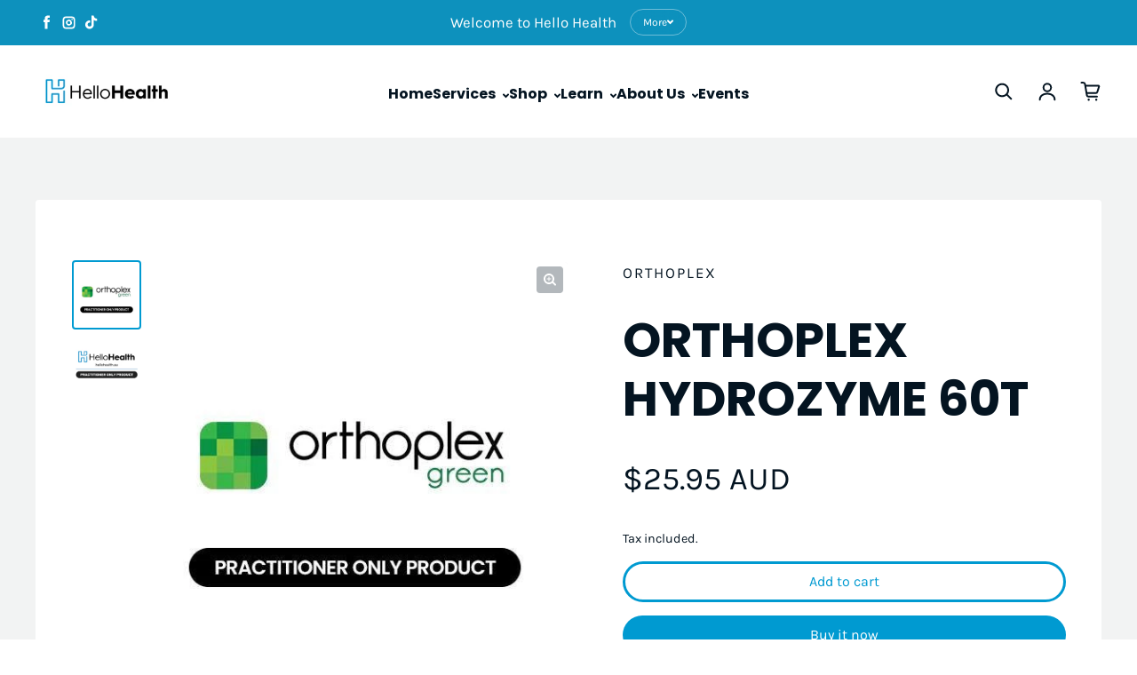

--- FILE ---
content_type: text/html; charset=utf-8
request_url: https://hellohealth.au/products/orthoplex-hydrozyme-60t
body_size: 24431
content:
<!doctype html>
<html class="no-js" lang="en" dir="ltr">
  <head>
    <meta charset="utf-8">
    <meta http-equiv="X-UA-Compatible" content="IE=edge">
    <meta name="viewport" content="width=device-width,initial-scale=1">
    <meta name="theme-color" content="#FFFFFF"><link rel="icon" type="image/png" href="//hellohealth.au/cdn/shop/files/HH_website_favicon.jpg?crop=center&height=32&v=1730952611&width=32"><link rel="preconnect" href="https://cdn.shopify.com">
<meta name="google-site-verification" content="rVkD4U5z9eMYjRK4JJReXcPgOKoFmNVGh1Xznu1A1OU" /><link rel="preconnect" href="https://fonts.shopifycdn.com" crossorigin><title>ORTHOPLEX HYDROZYME 60T
 &ndash; Hello Health Australia</title>

    
      <meta name="description" content="This order will be reviewed for suitability by our practitioner. -- As this is a practitioner-only product you will be contacted by one of our practitioners for a consultation before this product is dispatched to ensure it is appropriate!">
    

    

<meta property='og:site_name' content='Hello Health Australia'>
<meta property='og:url' content='https://hellohealth.au/products/orthoplex-hydrozyme-60t'>
<meta property='og:title' content='ORTHOPLEX HYDROZYME 60T'>
<meta property='og:type' content='product'>
<meta property='og:description' content='This order will be reviewed for suitability by our practitioner. -- As this is a practitioner-only product you will be contacted by one of our practitioners for a consultation before this product is dispatched to ensure it is appropriate!'><meta property='og:image' content='http://hellohealth.au/cdn/shop/products/orthoplex-product_56d1e11f-3272-4e9d-acdf-758923f6c726.jpg?v=1678911476'>
  <meta property='og:image:secure_url' content='https://hellohealth.au/cdn/shop/products/orthoplex-product_56d1e11f-3272-4e9d-acdf-758923f6c726.jpg?v=1678911476'>
  <meta property='og:image:width' content='500'>
  <meta property='og:image:height' content='500'><meta property='og:price:amount' content='25.95'>
  <meta property='og:price:currency' content='AUD'><meta name='twitter:card' content='summary_large_image'>
<meta name='twitter:title' content='ORTHOPLEX HYDROZYME 60T'>
<meta name='twitter:description' content='This order will be reviewed for suitability by our practitioner. -- As this is a practitioner-only product you will be contacted by one of our practitioners for a consultation before this product is dispatched to ensure it is appropriate!'>

<link rel="preload" as="font" href="//hellohealth.au/cdn/fonts/poppins/poppins_n7.56758dcf284489feb014a026f3727f2f20a54626.woff2" type="font/woff2" crossorigin><link rel="preload" as="font" href="//hellohealth.au/cdn/fonts/karla/karla_n4.40497e07df527e6a50e58fb17ef1950c72f3e32c.woff2" type="font/woff2" crossorigin><script async crossorigin fetchpriority="high" src="/cdn/shopifycloud/importmap-polyfill/es-modules-shim.2.4.0.js"></script>
<script async src="//hellohealth.au/cdn/shop/t/2/assets/es-module-shims.min.js?v=145130891639493544971678859675"></script>
    <script type="importmap">
      {
        "imports": {
          "@loess/photoswipe": "//hellohealth.au/cdn/shop/t/2/assets/photoswipe.min.js?v=575",
          "@loess/theme": "//hellohealth.au/cdn/shop/t/2/assets/theme.js?v=162775401141962182861678859675",
          "@loess/vendor": "//hellohealth.au/cdn/shop/t/2/assets/vendor.min.js?v=182419522972893362311678859675"
        }
      }
    </script>

    <link rel="modulepreload" href="//hellohealth.au/cdn/shop/t/2/assets/vendor.min.js?v=182419522972893362311678859675" as="script">
    <link rel="modulepreload" href="//hellohealth.au/cdn/shop/t/2/assets/theme.js?v=162775401141962182861678859675" as="script">

    <style data-shopify>@font-face {
  font-family: Poppins;
  font-weight: 700;
  font-style: normal;
  font-display: swap;
  src: url("//hellohealth.au/cdn/fonts/poppins/poppins_n7.56758dcf284489feb014a026f3727f2f20a54626.woff2") format("woff2"),
       url("//hellohealth.au/cdn/fonts/poppins/poppins_n7.f34f55d9b3d3205d2cd6f64955ff4b36f0cfd8da.woff") format("woff");
}

  @font-face {
  font-family: Karla;
  font-weight: 400;
  font-style: normal;
  font-display: swap;
  src: url("//hellohealth.au/cdn/fonts/karla/karla_n4.40497e07df527e6a50e58fb17ef1950c72f3e32c.woff2") format("woff2"),
       url("//hellohealth.au/cdn/fonts/karla/karla_n4.e9f6f9de321061073c6bfe03c28976ba8ce6ee18.woff") format("woff");
}


  :root {
    
    --font-h-family: Poppins, sans-serif;
    --font-h-style: normal;
    --font-h-weight: 700;
    --font-h-base-size: 10;
    --font-h-letter-spacing: 0;
    --font-h-line-height: 1.2;

    
    --font-b-family: Karla, sans-serif;
    --font-b-style: normal;
    --font-b-weight: 400;
    --font-b-base-size: 20;
    --font-b-letter-spacing: 0;
    --font-b-line-height: 1.5;

    
    --color-default-text: 4, 20, 33;
    --color-default-background: 255, 255, 255;
    --color-accent-1: 0, 154, 209;
    --color-accent-2: 249, 247, 240;
    --color-accent-3: 189, 242, 39;
    --color-soft-background-opacity: 0.05;
    --color-soft-background: var(--color-default-text), var(--color-soft-background-opacity);
    --color-gradient-text: linear-gradient(90deg, rgba(23, 45, 53, 1), rgba(4, 20, 33, 1) 100%);
    --color-gradient-background: #FFFFFF;
    --color-gradient-accent-1: #009ad1;
    --color-gradient-accent-2: #f9f7f0;
    --color-gradient-accent-3: linear-gradient(90deg, rgba(189, 242, 39, 1), rgba(0, 154, 209, 1) 100%);
    --color-pswp-background: #FFFFFF;

    
    --container-width: 1600px;
    --container-gutter: 16px;
    --container-gap: 2px;

    --soft-background-opacity: 5%;
    --overlay-background: 4 20 33;
    --overlay-background-opacity: 80%;
    --shadow: rgba(0, 0, 0, 0) 0px 2px 15px, rgba(0, 0, 0, 0.2) 0px 4px 20px;

    
--buttons-text-font: var(--font-b-family);
      --buttons-text-weight: var(--font-b-weight);--buttons-text-size: 1rem;--buttons-text-letter-spacing: 0;

    
--navigation-text-font: var(--font-h-family);
      --navigation-text-style: var(--font-h-style);
      --navigation-text-weight: var(--font-h-weight);--navigation-text-letter-spacing: 0;--header-transparent-buffer: calc(var(--header-height) * var(--enable-transparent-header));
--radius: 4px;
--button-radius: 50px;
    --button-outline-opacity: 15%;
    --button-outline-blur: 12px;

    
--card-badge-radius: 4px;
--sold-out-badge-foreground: 255, 255, 255;
      --sold-out-badge-background: 33, 33, 33;
    --section-height-x-small: 100px;
    --section-height-small: 232px;
    --section-height-medium: 364px;
    --section-height-large: 496px;
    --section-height-x-large: 628px;
    --vertical-spacer: 40px;

    --form-input-height: 50px;

    --box-shadow: rgba(0, 0, 0, 0.16) 0px 3px 6px, rgba(0, 0, 0, 0.23) 0px 3px 6px;
  }

  @media (min-width: 751px) {
    :root {
      --container-gutter: 40px;

      --section-height-x-small: 160px;
      --section-height-small: 275px;
      --section-height-medium: 390px;
      --section-height-large: 505px;
      --section-height-x-large: 620px;

      --vertical-spacer: 50px;
    }
  }

  @media (min-width: 991px) {
    :root {
      --section-height-x-small: 230px;
      --section-height-small: 410px;
      --section-height-medium: 590px;
      --section-height-large: 770px;
      --section-height-x-large: 950px;

      --vertical-spacer: 70px;
    }
  }

  
</style>
    <script>
  document.documentElement.className = document.documentElement.className.replace('no-js', 'js');

  window.LoessTheme = {
    animations: {
      heading: `fade-in-words`
    },

    cartStrings: {
      addToCart: `Add to cart`,
      soldOut: `Sold out`,
      unavailable: `Unavailable`,
      error: `There was an error while updating your cart. Please try again.`,
      quantityError: `You can only add {quantity} of this item to your cart.`
    },

    routes: {
      cart_add_url: '/cart/add',
      cart_change_url: '/cart/change',
      cart_update_url: '/cart/update',
      cart_url: '/cart',
      product_recommendations_url: '/recommendations/products'
    },

    scripts: {
      QRCode: `//hellohealth.au/cdn/shopifycloud/storefront/assets/themes_support/vendor/qrcode-3f2b403b.js`
    },

    strings: {
      copiedToClipboard: "The link was copied to your clipboard",
      shippingCalculatorError: "One or more errors occurred while retrieving the shipping rates:",
      shippingCalculatorMultipleResults: "There are multiple shipping rates for your address:",
      shippingCalculatorNoResults: "Sorry, we do not ship to your address.",
      shippingCalculatorOneResult: "There is one shipping rate for your address:"
    },

    styles: {
      modelViewerUiStyles: 'https://cdn.shopify.com/shopifycloud/model-viewer-ui/assets/v1.0/model-viewer-ui.css'
    }
  };window.addEventListener('DOMContentLoaded', async () => {
      const isReloaded = (window.performance.navigation && window.performance.navigation.type === 1) || window.performance.getEntriesByType('navigation').map((nav) => nav.type).includes('reload');

      if (window.matchMedia('(prefers-reduced-motion: no-preference)').matches && 'animate' in document.documentElement && document.referrer.includes(location.host) && !isReloaded) {
        document.body.animate({ opacity: [0, 1] }, { duration: 250, fill: 'forwards' });
      }
    });

    window.addEventListener('pageshow', (event) => {
      document.body.removeAttribute('is');

      if (event.persisted) {
        document.body.animate({ opacity: [0, 1] }, { duration: 0, fill: 'forwards'});
      }
    });</script>


    <script type="module" src="//hellohealth.au/cdn/shop/t/2/assets/vendor.min.js?v=182419522972893362311678859675"></script>
    <script type="module" src="//hellohealth.au/cdn/shop/t/2/assets/theme.js?v=162775401141962182861678859675"></script>

    <script>window.performance && window.performance.mark && window.performance.mark('shopify.content_for_header.start');</script><meta id="shopify-digital-wallet" name="shopify-digital-wallet" content="/73045442860/digital_wallets/dialog">
<meta name="shopify-checkout-api-token" content="4733fb75706afb6595bee47c1c949435">
<meta id="in-context-paypal-metadata" data-shop-id="73045442860" data-venmo-supported="false" data-environment="production" data-locale="en_US" data-paypal-v4="true" data-currency="AUD">
<link rel="alternate" type="application/json+oembed" href="https://hellohealth.au/products/orthoplex-hydrozyme-60t.oembed">
<script async="async" src="/checkouts/internal/preloads.js?locale=en-AU"></script>
<script id="shopify-features" type="application/json">{"accessToken":"4733fb75706afb6595bee47c1c949435","betas":["rich-media-storefront-analytics"],"domain":"hellohealth.au","predictiveSearch":true,"shopId":73045442860,"locale":"en"}</script>
<script>var Shopify = Shopify || {};
Shopify.shop = "hello-health-australia.myshopify.com";
Shopify.locale = "en";
Shopify.currency = {"active":"AUD","rate":"1.0"};
Shopify.country = "AU";
Shopify.theme = {"name":"Champion","id":145982980396,"schema_name":"Champion","schema_version":"1.2.0","theme_store_id":2010,"role":"main"};
Shopify.theme.handle = "null";
Shopify.theme.style = {"id":null,"handle":null};
Shopify.cdnHost = "hellohealth.au/cdn";
Shopify.routes = Shopify.routes || {};
Shopify.routes.root = "/";</script>
<script type="module">!function(o){(o.Shopify=o.Shopify||{}).modules=!0}(window);</script>
<script>!function(o){function n(){var o=[];function n(){o.push(Array.prototype.slice.apply(arguments))}return n.q=o,n}var t=o.Shopify=o.Shopify||{};t.loadFeatures=n(),t.autoloadFeatures=n()}(window);</script>
<script id="shop-js-analytics" type="application/json">{"pageType":"product"}</script>
<script defer="defer" async type="module" src="//hellohealth.au/cdn/shopifycloud/shop-js/modules/v2/client.init-shop-cart-sync_C5BV16lS.en.esm.js"></script>
<script defer="defer" async type="module" src="//hellohealth.au/cdn/shopifycloud/shop-js/modules/v2/chunk.common_CygWptCX.esm.js"></script>
<script type="module">
  await import("//hellohealth.au/cdn/shopifycloud/shop-js/modules/v2/client.init-shop-cart-sync_C5BV16lS.en.esm.js");
await import("//hellohealth.au/cdn/shopifycloud/shop-js/modules/v2/chunk.common_CygWptCX.esm.js");

  window.Shopify.SignInWithShop?.initShopCartSync?.({"fedCMEnabled":true,"windoidEnabled":true});

</script>
<script>(function() {
  var isLoaded = false;
  function asyncLoad() {
    if (isLoaded) return;
    isLoaded = true;
    var urls = ["https:\/\/chimpstatic.com\/mcjs-connected\/js\/users\/fe1741346440396fb7432e438\/0a262243ddf03cf202a23fea8.js?shop=hello-health-australia.myshopify.com","https:\/\/storage.nfcube.com\/instafeed-22ca3d13c5f7afd538ab764d91335867.js?shop=hello-health-australia.myshopify.com"];
    for (var i = 0; i < urls.length; i++) {
      var s = document.createElement('script');
      s.type = 'text/javascript';
      s.async = true;
      s.src = urls[i];
      var x = document.getElementsByTagName('script')[0];
      x.parentNode.insertBefore(s, x);
    }
  };
  if(window.attachEvent) {
    window.attachEvent('onload', asyncLoad);
  } else {
    window.addEventListener('load', asyncLoad, false);
  }
})();</script>
<script id="__st">var __st={"a":73045442860,"offset":36000,"reqid":"9c284207-1f74-4016-89ee-520f5c94edbd-1768724090","pageurl":"hellohealth.au\/products\/orthoplex-hydrozyme-60t","u":"e5c9f82ee50c","p":"product","rtyp":"product","rid":8214448570668};</script>
<script>window.ShopifyPaypalV4VisibilityTracking = true;</script>
<script id="captcha-bootstrap">!function(){'use strict';const t='contact',e='account',n='new_comment',o=[[t,t],['blogs',n],['comments',n],[t,'customer']],c=[[e,'customer_login'],[e,'guest_login'],[e,'recover_customer_password'],[e,'create_customer']],r=t=>t.map((([t,e])=>`form[action*='/${t}']:not([data-nocaptcha='true']) input[name='form_type'][value='${e}']`)).join(','),a=t=>()=>t?[...document.querySelectorAll(t)].map((t=>t.form)):[];function s(){const t=[...o],e=r(t);return a(e)}const i='password',u='form_key',d=['recaptcha-v3-token','g-recaptcha-response','h-captcha-response',i],f=()=>{try{return window.sessionStorage}catch{return}},m='__shopify_v',_=t=>t.elements[u];function p(t,e,n=!1){try{const o=window.sessionStorage,c=JSON.parse(o.getItem(e)),{data:r}=function(t){const{data:e,action:n}=t;return t[m]||n?{data:e,action:n}:{data:t,action:n}}(c);for(const[e,n]of Object.entries(r))t.elements[e]&&(t.elements[e].value=n);n&&o.removeItem(e)}catch(o){console.error('form repopulation failed',{error:o})}}const l='form_type',E='cptcha';function T(t){t.dataset[E]=!0}const w=window,h=w.document,L='Shopify',v='ce_forms',y='captcha';let A=!1;((t,e)=>{const n=(g='f06e6c50-85a8-45c8-87d0-21a2b65856fe',I='https://cdn.shopify.com/shopifycloud/storefront-forms-hcaptcha/ce_storefront_forms_captcha_hcaptcha.v1.5.2.iife.js',D={infoText:'Protected by hCaptcha',privacyText:'Privacy',termsText:'Terms'},(t,e,n)=>{const o=w[L][v],c=o.bindForm;if(c)return c(t,g,e,D).then(n);var r;o.q.push([[t,g,e,D],n]),r=I,A||(h.body.append(Object.assign(h.createElement('script'),{id:'captcha-provider',async:!0,src:r})),A=!0)});var g,I,D;w[L]=w[L]||{},w[L][v]=w[L][v]||{},w[L][v].q=[],w[L][y]=w[L][y]||{},w[L][y].protect=function(t,e){n(t,void 0,e),T(t)},Object.freeze(w[L][y]),function(t,e,n,w,h,L){const[v,y,A,g]=function(t,e,n){const i=e?o:[],u=t?c:[],d=[...i,...u],f=r(d),m=r(i),_=r(d.filter((([t,e])=>n.includes(e))));return[a(f),a(m),a(_),s()]}(w,h,L),I=t=>{const e=t.target;return e instanceof HTMLFormElement?e:e&&e.form},D=t=>v().includes(t);t.addEventListener('submit',(t=>{const e=I(t);if(!e)return;const n=D(e)&&!e.dataset.hcaptchaBound&&!e.dataset.recaptchaBound,o=_(e),c=g().includes(e)&&(!o||!o.value);(n||c)&&t.preventDefault(),c&&!n&&(function(t){try{if(!f())return;!function(t){const e=f();if(!e)return;const n=_(t);if(!n)return;const o=n.value;o&&e.removeItem(o)}(t);const e=Array.from(Array(32),(()=>Math.random().toString(36)[2])).join('');!function(t,e){_(t)||t.append(Object.assign(document.createElement('input'),{type:'hidden',name:u})),t.elements[u].value=e}(t,e),function(t,e){const n=f();if(!n)return;const o=[...t.querySelectorAll(`input[type='${i}']`)].map((({name:t})=>t)),c=[...d,...o],r={};for(const[a,s]of new FormData(t).entries())c.includes(a)||(r[a]=s);n.setItem(e,JSON.stringify({[m]:1,action:t.action,data:r}))}(t,e)}catch(e){console.error('failed to persist form',e)}}(e),e.submit())}));const S=(t,e)=>{t&&!t.dataset[E]&&(n(t,e.some((e=>e===t))),T(t))};for(const o of['focusin','change'])t.addEventListener(o,(t=>{const e=I(t);D(e)&&S(e,y())}));const B=e.get('form_key'),M=e.get(l),P=B&&M;t.addEventListener('DOMContentLoaded',(()=>{const t=y();if(P)for(const e of t)e.elements[l].value===M&&p(e,B);[...new Set([...A(),...v().filter((t=>'true'===t.dataset.shopifyCaptcha))])].forEach((e=>S(e,t)))}))}(h,new URLSearchParams(w.location.search),n,t,e,['guest_login'])})(!0,!0)}();</script>
<script integrity="sha256-4kQ18oKyAcykRKYeNunJcIwy7WH5gtpwJnB7kiuLZ1E=" data-source-attribution="shopify.loadfeatures" defer="defer" src="//hellohealth.au/cdn/shopifycloud/storefront/assets/storefront/load_feature-a0a9edcb.js" crossorigin="anonymous"></script>
<script data-source-attribution="shopify.dynamic_checkout.dynamic.init">var Shopify=Shopify||{};Shopify.PaymentButton=Shopify.PaymentButton||{isStorefrontPortableWallets:!0,init:function(){window.Shopify.PaymentButton.init=function(){};var t=document.createElement("script");t.src="https://hellohealth.au/cdn/shopifycloud/portable-wallets/latest/portable-wallets.en.js",t.type="module",document.head.appendChild(t)}};
</script>
<script data-source-attribution="shopify.dynamic_checkout.buyer_consent">
  function portableWalletsHideBuyerConsent(e){var t=document.getElementById("shopify-buyer-consent"),n=document.getElementById("shopify-subscription-policy-button");t&&n&&(t.classList.add("hidden"),t.setAttribute("aria-hidden","true"),n.removeEventListener("click",e))}function portableWalletsShowBuyerConsent(e){var t=document.getElementById("shopify-buyer-consent"),n=document.getElementById("shopify-subscription-policy-button");t&&n&&(t.classList.remove("hidden"),t.removeAttribute("aria-hidden"),n.addEventListener("click",e))}window.Shopify?.PaymentButton&&(window.Shopify.PaymentButton.hideBuyerConsent=portableWalletsHideBuyerConsent,window.Shopify.PaymentButton.showBuyerConsent=portableWalletsShowBuyerConsent);
</script>
<script>
  function portableWalletsCleanup(e){e&&e.src&&console.error("Failed to load portable wallets script "+e.src);var t=document.querySelectorAll("shopify-accelerated-checkout .shopify-payment-button__skeleton, shopify-accelerated-checkout-cart .wallet-cart-button__skeleton"),e=document.getElementById("shopify-buyer-consent");for(let e=0;e<t.length;e++)t[e].remove();e&&e.remove()}function portableWalletsNotLoadedAsModule(e){e instanceof ErrorEvent&&"string"==typeof e.message&&e.message.includes("import.meta")&&"string"==typeof e.filename&&e.filename.includes("portable-wallets")&&(window.removeEventListener("error",portableWalletsNotLoadedAsModule),window.Shopify.PaymentButton.failedToLoad=e,"loading"===document.readyState?document.addEventListener("DOMContentLoaded",window.Shopify.PaymentButton.init):window.Shopify.PaymentButton.init())}window.addEventListener("error",portableWalletsNotLoadedAsModule);
</script>

<script type="module" src="https://hellohealth.au/cdn/shopifycloud/portable-wallets/latest/portable-wallets.en.js" onError="portableWalletsCleanup(this)" crossorigin="anonymous"></script>
<script nomodule>
  document.addEventListener("DOMContentLoaded", portableWalletsCleanup);
</script>

<link id="shopify-accelerated-checkout-styles" rel="stylesheet" media="screen" href="https://hellohealth.au/cdn/shopifycloud/portable-wallets/latest/accelerated-checkout-backwards-compat.css" crossorigin="anonymous">
<style id="shopify-accelerated-checkout-cart">
        #shopify-buyer-consent {
  margin-top: 1em;
  display: inline-block;
  width: 100%;
}

#shopify-buyer-consent.hidden {
  display: none;
}

#shopify-subscription-policy-button {
  background: none;
  border: none;
  padding: 0;
  text-decoration: underline;
  font-size: inherit;
  cursor: pointer;
}

#shopify-subscription-policy-button::before {
  box-shadow: none;
}

      </style>

<script>window.performance && window.performance.mark && window.performance.mark('shopify.content_for_header.end');</script>
<link href="//hellohealth.au/cdn/shop/t/2/assets/theme.css?v=106007790258645841191730955509" rel="stylesheet" type="text/css" media="all" /><link rel="canonical" href="https://hellohealth.au/products/orthoplex-hydrozyme-60t">
<link href="https://monorail-edge.shopifysvc.com" rel="dns-prefetch">
<script>(function(){if ("sendBeacon" in navigator && "performance" in window) {try {var session_token_from_headers = performance.getEntriesByType('navigation')[0].serverTiming.find(x => x.name == '_s').description;} catch {var session_token_from_headers = undefined;}var session_cookie_matches = document.cookie.match(/_shopify_s=([^;]*)/);var session_token_from_cookie = session_cookie_matches && session_cookie_matches.length === 2 ? session_cookie_matches[1] : "";var session_token = session_token_from_headers || session_token_from_cookie || "";function handle_abandonment_event(e) {var entries = performance.getEntries().filter(function(entry) {return /monorail-edge.shopifysvc.com/.test(entry.name);});if (!window.abandonment_tracked && entries.length === 0) {window.abandonment_tracked = true;var currentMs = Date.now();var navigation_start = performance.timing.navigationStart;var payload = {shop_id: 73045442860,url: window.location.href,navigation_start,duration: currentMs - navigation_start,session_token,page_type: "product"};window.navigator.sendBeacon("https://monorail-edge.shopifysvc.com/v1/produce", JSON.stringify({schema_id: "online_store_buyer_site_abandonment/1.1",payload: payload,metadata: {event_created_at_ms: currentMs,event_sent_at_ms: currentMs}}));}}window.addEventListener('pagehide', handle_abandonment_event);}}());</script>
<script id="web-pixels-manager-setup">(function e(e,d,r,n,o){if(void 0===o&&(o={}),!Boolean(null===(a=null===(i=window.Shopify)||void 0===i?void 0:i.analytics)||void 0===a?void 0:a.replayQueue)){var i,a;window.Shopify=window.Shopify||{};var t=window.Shopify;t.analytics=t.analytics||{};var s=t.analytics;s.replayQueue=[],s.publish=function(e,d,r){return s.replayQueue.push([e,d,r]),!0};try{self.performance.mark("wpm:start")}catch(e){}var l=function(){var e={modern:/Edge?\/(1{2}[4-9]|1[2-9]\d|[2-9]\d{2}|\d{4,})\.\d+(\.\d+|)|Firefox\/(1{2}[4-9]|1[2-9]\d|[2-9]\d{2}|\d{4,})\.\d+(\.\d+|)|Chrom(ium|e)\/(9{2}|\d{3,})\.\d+(\.\d+|)|(Maci|X1{2}).+ Version\/(15\.\d+|(1[6-9]|[2-9]\d|\d{3,})\.\d+)([,.]\d+|)( \(\w+\)|)( Mobile\/\w+|) Safari\/|Chrome.+OPR\/(9{2}|\d{3,})\.\d+\.\d+|(CPU[ +]OS|iPhone[ +]OS|CPU[ +]iPhone|CPU IPhone OS|CPU iPad OS)[ +]+(15[._]\d+|(1[6-9]|[2-9]\d|\d{3,})[._]\d+)([._]\d+|)|Android:?[ /-](13[3-9]|1[4-9]\d|[2-9]\d{2}|\d{4,})(\.\d+|)(\.\d+|)|Android.+Firefox\/(13[5-9]|1[4-9]\d|[2-9]\d{2}|\d{4,})\.\d+(\.\d+|)|Android.+Chrom(ium|e)\/(13[3-9]|1[4-9]\d|[2-9]\d{2}|\d{4,})\.\d+(\.\d+|)|SamsungBrowser\/([2-9]\d|\d{3,})\.\d+/,legacy:/Edge?\/(1[6-9]|[2-9]\d|\d{3,})\.\d+(\.\d+|)|Firefox\/(5[4-9]|[6-9]\d|\d{3,})\.\d+(\.\d+|)|Chrom(ium|e)\/(5[1-9]|[6-9]\d|\d{3,})\.\d+(\.\d+|)([\d.]+$|.*Safari\/(?![\d.]+ Edge\/[\d.]+$))|(Maci|X1{2}).+ Version\/(10\.\d+|(1[1-9]|[2-9]\d|\d{3,})\.\d+)([,.]\d+|)( \(\w+\)|)( Mobile\/\w+|) Safari\/|Chrome.+OPR\/(3[89]|[4-9]\d|\d{3,})\.\d+\.\d+|(CPU[ +]OS|iPhone[ +]OS|CPU[ +]iPhone|CPU IPhone OS|CPU iPad OS)[ +]+(10[._]\d+|(1[1-9]|[2-9]\d|\d{3,})[._]\d+)([._]\d+|)|Android:?[ /-](13[3-9]|1[4-9]\d|[2-9]\d{2}|\d{4,})(\.\d+|)(\.\d+|)|Mobile Safari.+OPR\/([89]\d|\d{3,})\.\d+\.\d+|Android.+Firefox\/(13[5-9]|1[4-9]\d|[2-9]\d{2}|\d{4,})\.\d+(\.\d+|)|Android.+Chrom(ium|e)\/(13[3-9]|1[4-9]\d|[2-9]\d{2}|\d{4,})\.\d+(\.\d+|)|Android.+(UC? ?Browser|UCWEB|U3)[ /]?(15\.([5-9]|\d{2,})|(1[6-9]|[2-9]\d|\d{3,})\.\d+)\.\d+|SamsungBrowser\/(5\.\d+|([6-9]|\d{2,})\.\d+)|Android.+MQ{2}Browser\/(14(\.(9|\d{2,})|)|(1[5-9]|[2-9]\d|\d{3,})(\.\d+|))(\.\d+|)|K[Aa][Ii]OS\/(3\.\d+|([4-9]|\d{2,})\.\d+)(\.\d+|)/},d=e.modern,r=e.legacy,n=navigator.userAgent;return n.match(d)?"modern":n.match(r)?"legacy":"unknown"}(),u="modern"===l?"modern":"legacy",c=(null!=n?n:{modern:"",legacy:""})[u],f=function(e){return[e.baseUrl,"/wpm","/b",e.hashVersion,"modern"===e.buildTarget?"m":"l",".js"].join("")}({baseUrl:d,hashVersion:r,buildTarget:u}),m=function(e){var d=e.version,r=e.bundleTarget,n=e.surface,o=e.pageUrl,i=e.monorailEndpoint;return{emit:function(e){var a=e.status,t=e.errorMsg,s=(new Date).getTime(),l=JSON.stringify({metadata:{event_sent_at_ms:s},events:[{schema_id:"web_pixels_manager_load/3.1",payload:{version:d,bundle_target:r,page_url:o,status:a,surface:n,error_msg:t},metadata:{event_created_at_ms:s}}]});if(!i)return console&&console.warn&&console.warn("[Web Pixels Manager] No Monorail endpoint provided, skipping logging."),!1;try{return self.navigator.sendBeacon.bind(self.navigator)(i,l)}catch(e){}var u=new XMLHttpRequest;try{return u.open("POST",i,!0),u.setRequestHeader("Content-Type","text/plain"),u.send(l),!0}catch(e){return console&&console.warn&&console.warn("[Web Pixels Manager] Got an unhandled error while logging to Monorail."),!1}}}}({version:r,bundleTarget:l,surface:e.surface,pageUrl:self.location.href,monorailEndpoint:e.monorailEndpoint});try{o.browserTarget=l,function(e){var d=e.src,r=e.async,n=void 0===r||r,o=e.onload,i=e.onerror,a=e.sri,t=e.scriptDataAttributes,s=void 0===t?{}:t,l=document.createElement("script"),u=document.querySelector("head"),c=document.querySelector("body");if(l.async=n,l.src=d,a&&(l.integrity=a,l.crossOrigin="anonymous"),s)for(var f in s)if(Object.prototype.hasOwnProperty.call(s,f))try{l.dataset[f]=s[f]}catch(e){}if(o&&l.addEventListener("load",o),i&&l.addEventListener("error",i),u)u.appendChild(l);else{if(!c)throw new Error("Did not find a head or body element to append the script");c.appendChild(l)}}({src:f,async:!0,onload:function(){if(!function(){var e,d;return Boolean(null===(d=null===(e=window.Shopify)||void 0===e?void 0:e.analytics)||void 0===d?void 0:d.initialized)}()){var d=window.webPixelsManager.init(e)||void 0;if(d){var r=window.Shopify.analytics;r.replayQueue.forEach((function(e){var r=e[0],n=e[1],o=e[2];d.publishCustomEvent(r,n,o)})),r.replayQueue=[],r.publish=d.publishCustomEvent,r.visitor=d.visitor,r.initialized=!0}}},onerror:function(){return m.emit({status:"failed",errorMsg:"".concat(f," has failed to load")})},sri:function(e){var d=/^sha384-[A-Za-z0-9+/=]+$/;return"string"==typeof e&&d.test(e)}(c)?c:"",scriptDataAttributes:o}),m.emit({status:"loading"})}catch(e){m.emit({status:"failed",errorMsg:(null==e?void 0:e.message)||"Unknown error"})}}})({shopId: 73045442860,storefrontBaseUrl: "https://hellohealth.au",extensionsBaseUrl: "https://extensions.shopifycdn.com/cdn/shopifycloud/web-pixels-manager",monorailEndpoint: "https://monorail-edge.shopifysvc.com/unstable/produce_batch",surface: "storefront-renderer",enabledBetaFlags: ["2dca8a86"],webPixelsConfigList: [{"id":"728465708","configuration":"{\"pixel_id\":\"430257203405350\",\"pixel_type\":\"facebook_pixel\",\"metaapp_system_user_token\":\"-\"}","eventPayloadVersion":"v1","runtimeContext":"OPEN","scriptVersion":"ca16bc87fe92b6042fbaa3acc2fbdaa6","type":"APP","apiClientId":2329312,"privacyPurposes":["ANALYTICS","MARKETING","SALE_OF_DATA"],"dataSharingAdjustments":{"protectedCustomerApprovalScopes":["read_customer_address","read_customer_email","read_customer_name","read_customer_personal_data","read_customer_phone"]}},{"id":"shopify-app-pixel","configuration":"{}","eventPayloadVersion":"v1","runtimeContext":"STRICT","scriptVersion":"0450","apiClientId":"shopify-pixel","type":"APP","privacyPurposes":["ANALYTICS","MARKETING"]},{"id":"shopify-custom-pixel","eventPayloadVersion":"v1","runtimeContext":"LAX","scriptVersion":"0450","apiClientId":"shopify-pixel","type":"CUSTOM","privacyPurposes":["ANALYTICS","MARKETING"]}],isMerchantRequest: false,initData: {"shop":{"name":"Hello Health Australia","paymentSettings":{"currencyCode":"AUD"},"myshopifyDomain":"hello-health-australia.myshopify.com","countryCode":"AU","storefrontUrl":"https:\/\/hellohealth.au"},"customer":null,"cart":null,"checkout":null,"productVariants":[{"price":{"amount":25.95,"currencyCode":"AUD"},"product":{"title":"ORTHOPLEX HYDROZYME 60T","vendor":"Orthoplex","id":"8214448570668","untranslatedTitle":"ORTHOPLEX HYDROZYME 60T","url":"\/products\/orthoplex-hydrozyme-60t","type":"Vitamins \u0026 Supplements"},"id":"44748543099180","image":{"src":"\/\/hellohealth.au\/cdn\/shop\/products\/orthoplex-product_56d1e11f-3272-4e9d-acdf-758923f6c726.jpg?v=1678911476"},"sku":"","title":"Default Title","untranslatedTitle":"Default Title"}],"purchasingCompany":null},},"https://hellohealth.au/cdn","fcfee988w5aeb613cpc8e4bc33m6693e112",{"modern":"","legacy":""},{"shopId":"73045442860","storefrontBaseUrl":"https:\/\/hellohealth.au","extensionBaseUrl":"https:\/\/extensions.shopifycdn.com\/cdn\/shopifycloud\/web-pixels-manager","surface":"storefront-renderer","enabledBetaFlags":"[\"2dca8a86\"]","isMerchantRequest":"false","hashVersion":"fcfee988w5aeb613cpc8e4bc33m6693e112","publish":"custom","events":"[[\"page_viewed\",{}],[\"product_viewed\",{\"productVariant\":{\"price\":{\"amount\":25.95,\"currencyCode\":\"AUD\"},\"product\":{\"title\":\"ORTHOPLEX HYDROZYME 60T\",\"vendor\":\"Orthoplex\",\"id\":\"8214448570668\",\"untranslatedTitle\":\"ORTHOPLEX HYDROZYME 60T\",\"url\":\"\/products\/orthoplex-hydrozyme-60t\",\"type\":\"Vitamins \u0026 Supplements\"},\"id\":\"44748543099180\",\"image\":{\"src\":\"\/\/hellohealth.au\/cdn\/shop\/products\/orthoplex-product_56d1e11f-3272-4e9d-acdf-758923f6c726.jpg?v=1678911476\"},\"sku\":\"\",\"title\":\"Default Title\",\"untranslatedTitle\":\"Default Title\"}}]]"});</script><script>
  window.ShopifyAnalytics = window.ShopifyAnalytics || {};
  window.ShopifyAnalytics.meta = window.ShopifyAnalytics.meta || {};
  window.ShopifyAnalytics.meta.currency = 'AUD';
  var meta = {"product":{"id":8214448570668,"gid":"gid:\/\/shopify\/Product\/8214448570668","vendor":"Orthoplex","type":"Vitamins \u0026 Supplements","handle":"orthoplex-hydrozyme-60t","variants":[{"id":44748543099180,"price":2595,"name":"ORTHOPLEX HYDROZYME 60T","public_title":null,"sku":""}],"remote":false},"page":{"pageType":"product","resourceType":"product","resourceId":8214448570668,"requestId":"9c284207-1f74-4016-89ee-520f5c94edbd-1768724090"}};
  for (var attr in meta) {
    window.ShopifyAnalytics.meta[attr] = meta[attr];
  }
</script>
<script class="analytics">
  (function () {
    var customDocumentWrite = function(content) {
      var jquery = null;

      if (window.jQuery) {
        jquery = window.jQuery;
      } else if (window.Checkout && window.Checkout.$) {
        jquery = window.Checkout.$;
      }

      if (jquery) {
        jquery('body').append(content);
      }
    };

    var hasLoggedConversion = function(token) {
      if (token) {
        return document.cookie.indexOf('loggedConversion=' + token) !== -1;
      }
      return false;
    }

    var setCookieIfConversion = function(token) {
      if (token) {
        var twoMonthsFromNow = new Date(Date.now());
        twoMonthsFromNow.setMonth(twoMonthsFromNow.getMonth() + 2);

        document.cookie = 'loggedConversion=' + token + '; expires=' + twoMonthsFromNow;
      }
    }

    var trekkie = window.ShopifyAnalytics.lib = window.trekkie = window.trekkie || [];
    if (trekkie.integrations) {
      return;
    }
    trekkie.methods = [
      'identify',
      'page',
      'ready',
      'track',
      'trackForm',
      'trackLink'
    ];
    trekkie.factory = function(method) {
      return function() {
        var args = Array.prototype.slice.call(arguments);
        args.unshift(method);
        trekkie.push(args);
        return trekkie;
      };
    };
    for (var i = 0; i < trekkie.methods.length; i++) {
      var key = trekkie.methods[i];
      trekkie[key] = trekkie.factory(key);
    }
    trekkie.load = function(config) {
      trekkie.config = config || {};
      trekkie.config.initialDocumentCookie = document.cookie;
      var first = document.getElementsByTagName('script')[0];
      var script = document.createElement('script');
      script.type = 'text/javascript';
      script.onerror = function(e) {
        var scriptFallback = document.createElement('script');
        scriptFallback.type = 'text/javascript';
        scriptFallback.onerror = function(error) {
                var Monorail = {
      produce: function produce(monorailDomain, schemaId, payload) {
        var currentMs = new Date().getTime();
        var event = {
          schema_id: schemaId,
          payload: payload,
          metadata: {
            event_created_at_ms: currentMs,
            event_sent_at_ms: currentMs
          }
        };
        return Monorail.sendRequest("https://" + monorailDomain + "/v1/produce", JSON.stringify(event));
      },
      sendRequest: function sendRequest(endpointUrl, payload) {
        // Try the sendBeacon API
        if (window && window.navigator && typeof window.navigator.sendBeacon === 'function' && typeof window.Blob === 'function' && !Monorail.isIos12()) {
          var blobData = new window.Blob([payload], {
            type: 'text/plain'
          });

          if (window.navigator.sendBeacon(endpointUrl, blobData)) {
            return true;
          } // sendBeacon was not successful

        } // XHR beacon

        var xhr = new XMLHttpRequest();

        try {
          xhr.open('POST', endpointUrl);
          xhr.setRequestHeader('Content-Type', 'text/plain');
          xhr.send(payload);
        } catch (e) {
          console.log(e);
        }

        return false;
      },
      isIos12: function isIos12() {
        return window.navigator.userAgent.lastIndexOf('iPhone; CPU iPhone OS 12_') !== -1 || window.navigator.userAgent.lastIndexOf('iPad; CPU OS 12_') !== -1;
      }
    };
    Monorail.produce('monorail-edge.shopifysvc.com',
      'trekkie_storefront_load_errors/1.1',
      {shop_id: 73045442860,
      theme_id: 145982980396,
      app_name: "storefront",
      context_url: window.location.href,
      source_url: "//hellohealth.au/cdn/s/trekkie.storefront.cd680fe47e6c39ca5d5df5f0a32d569bc48c0f27.min.js"});

        };
        scriptFallback.async = true;
        scriptFallback.src = '//hellohealth.au/cdn/s/trekkie.storefront.cd680fe47e6c39ca5d5df5f0a32d569bc48c0f27.min.js';
        first.parentNode.insertBefore(scriptFallback, first);
      };
      script.async = true;
      script.src = '//hellohealth.au/cdn/s/trekkie.storefront.cd680fe47e6c39ca5d5df5f0a32d569bc48c0f27.min.js';
      first.parentNode.insertBefore(script, first);
    };
    trekkie.load(
      {"Trekkie":{"appName":"storefront","development":false,"defaultAttributes":{"shopId":73045442860,"isMerchantRequest":null,"themeId":145982980396,"themeCityHash":"7761968697136757720","contentLanguage":"en","currency":"AUD","eventMetadataId":"d33e18d0-e4f1-4648-a781-10da2a667ec2"},"isServerSideCookieWritingEnabled":true,"monorailRegion":"shop_domain","enabledBetaFlags":["65f19447"]},"Session Attribution":{},"S2S":{"facebookCapiEnabled":true,"source":"trekkie-storefront-renderer","apiClientId":580111}}
    );

    var loaded = false;
    trekkie.ready(function() {
      if (loaded) return;
      loaded = true;

      window.ShopifyAnalytics.lib = window.trekkie;

      var originalDocumentWrite = document.write;
      document.write = customDocumentWrite;
      try { window.ShopifyAnalytics.merchantGoogleAnalytics.call(this); } catch(error) {};
      document.write = originalDocumentWrite;

      window.ShopifyAnalytics.lib.page(null,{"pageType":"product","resourceType":"product","resourceId":8214448570668,"requestId":"9c284207-1f74-4016-89ee-520f5c94edbd-1768724090","shopifyEmitted":true});

      var match = window.location.pathname.match(/checkouts\/(.+)\/(thank_you|post_purchase)/)
      var token = match? match[1]: undefined;
      if (!hasLoggedConversion(token)) {
        setCookieIfConversion(token);
        window.ShopifyAnalytics.lib.track("Viewed Product",{"currency":"AUD","variantId":44748543099180,"productId":8214448570668,"productGid":"gid:\/\/shopify\/Product\/8214448570668","name":"ORTHOPLEX HYDROZYME 60T","price":"25.95","sku":"","brand":"Orthoplex","variant":null,"category":"Vitamins \u0026 Supplements","nonInteraction":true,"remote":false},undefined,undefined,{"shopifyEmitted":true});
      window.ShopifyAnalytics.lib.track("monorail:\/\/trekkie_storefront_viewed_product\/1.1",{"currency":"AUD","variantId":44748543099180,"productId":8214448570668,"productGid":"gid:\/\/shopify\/Product\/8214448570668","name":"ORTHOPLEX HYDROZYME 60T","price":"25.95","sku":"","brand":"Orthoplex","variant":null,"category":"Vitamins \u0026 Supplements","nonInteraction":true,"remote":false,"referer":"https:\/\/hellohealth.au\/products\/orthoplex-hydrozyme-60t"});
      }
    });


        var eventsListenerScript = document.createElement('script');
        eventsListenerScript.async = true;
        eventsListenerScript.src = "//hellohealth.au/cdn/shopifycloud/storefront/assets/shop_events_listener-3da45d37.js";
        document.getElementsByTagName('head')[0].appendChild(eventsListenerScript);

})();</script>
<script
  defer
  src="https://hellohealth.au/cdn/shopifycloud/perf-kit/shopify-perf-kit-3.0.4.min.js"
  data-application="storefront-renderer"
  data-shop-id="73045442860"
  data-render-region="gcp-us-central1"
  data-page-type="product"
  data-theme-instance-id="145982980396"
  data-theme-name="Champion"
  data-theme-version="1.2.0"
  data-monorail-region="shop_domain"
  data-resource-timing-sampling-rate="10"
  data-shs="true"
  data-shs-beacon="true"
  data-shs-export-with-fetch="true"
  data-shs-logs-sample-rate="1"
  data-shs-beacon-endpoint="https://hellohealth.au/api/collect"
></script>
</head>

  <body
    class="  "
    
      is="page-animator"
    
  >
    <a class="skip-to-content-link button button--primary button--large sr-only" href="#MainContent">
      Skip to content
    </a><!-- BEGIN sections: header-group -->
<section id="shopify-section-sections--18338416918828__announcement-bar" class="shopify-section shopify-section-group-header-group shopify-section--announcement-bar"><div class="announcement-utility-bar "><div id="UtilityBar" class="section block color-soft-background color-soft-background--default-color hide-desktop">
      <div class="container">
        <div class="utility-bar utility-bar--icons-left"><ul class='social-media ' role='list'>
    <li>
      <a href='https://www.facebook.com/hellohealthaus' class='social-media__link tap'>
        


    <svg class="icon icon--facebook
  " aria-hidden="true" focusable="false" role="presentation" width='25' height='25' viewBox='0 0 25 25'>
      <path fill-rule="evenodd" clip-rule="evenodd" d="M16 9.357h-2.384V7.8c0-.584.39-.72.663-.72h1.683V4.508L13.645 4.5c-2.572 0-3.158 1.917-3.158 3.144v1.713H9v2.649h1.487V19.5h3.129v-7.494h2.111L16 9.357Z"/>
    </svg>
  

        <span class='sr-only'>Facebook</span>
      </a>
    </li><li>
      <a href='https://www.instagram.com/hellohealth.au/' class='social-media__link tap'>
        


    <svg class="icon icon--instagram
  " aria-hidden="true" focusable="false" role="presentation" width='25' height='25' viewBox='0 0 25 25'>
      <path fill-rule="evenodd" clip-rule="evenodd" d="M9.463 7.147a2.265 2.265 0 0 0-2.265 2.265v6.176a2.265 2.265 0 0 0 2.265 2.265h6.176a2.265 2.265 0 0 0 2.265-2.265V9.412a2.265 2.265 0 0 0-2.265-2.265H9.463ZM5.55 9.412A3.912 3.912 0 0 1 9.463 5.5h6.176a3.912 3.912 0 0 1 3.912 3.912v6.176a3.912 3.912 0 0 1-3.912 3.912H9.463a3.912 3.912 0 0 1-3.912-3.912V9.412Z"/>
      <path fill-rule="evenodd" clip-rule="evenodd" d="M12.82 10.843a1.647 1.647 0 1 0-.482 3.258 1.647 1.647 0 0 0 .483-3.258Zm-1.758-1.295a3.294 3.294 0 1 1 3.034 5.848 3.294 3.294 0 0 1-3.034-5.848Z"/>
      <circle cx="16.1" cy="8.949" r=".772"/>
    </svg>
  

        <span class='sr-only'>Instagram</span>
      </a>
    </li><li>
      <a href='https://www.tiktok.com/@hellohealth.au' class='social-media__link tap'>
        


    <svg class="icon icon--tiktok
  " aria-hidden="true" focusable="false" role="presentation" width='25' height='25' viewBox='0 0 25 25'>
      <path d="M12.98 4.444h2.601s-.144 3.32 3.613 3.554v2.566s-2.005.125-3.613-1.095l.028 5.3c0 .947-.282 1.873-.812 2.66a4.815 4.815 0 0 1-2.163 1.765 4.849 4.849 0 0 1-5.253-1.038 4.762 4.762 0 0 1-1.045-5.22 4.797 4.797 0 0 1 1.775-2.15 4.843 4.843 0 0 1 2.678-.808h.676V12.602a2.205 2.205 0 0 0-2.437.815 2.168 2.168 0 0 0 .02 2.555 2.205 2.205 0 0 0 3.54-.013c.27-.372.416-.819.416-1.277L12.98 4.444Z"/>
    </svg>
  

        <span class='sr-only'>TikTok</span>
      </a>
    </li>
  </ul>
</div>
      </div>
    </div><style data-shopify>#AnnouncementBar-1 {
        --text-y-axis: center;
        --text-x-axis: center;--color-foreground: 255, 255, 255;
          --color-accent: 13, 145, 189;
          --color-background: 13, 145, 189;
          --color-gradient: #0d91bd;}</style><div id="AnnouncementBar-1" class="section block color-custom color-gradient color-gradient--fixed" ><div class="announcement-bar ">
            <div class="container"><div class="announcement-bar-merged ">
                  <div class="hide-mobile-and-tablet"><ul class='social-media ' role='list'>
    <li>
      <a href='https://www.facebook.com/hellohealthaus' class='social-media__link tap'>
        


    <svg class="icon icon--facebook
  " aria-hidden="true" focusable="false" role="presentation" width='25' height='25' viewBox='0 0 25 25'>
      <path fill-rule="evenodd" clip-rule="evenodd" d="M16 9.357h-2.384V7.8c0-.584.39-.72.663-.72h1.683V4.508L13.645 4.5c-2.572 0-3.158 1.917-3.158 3.144v1.713H9v2.649h1.487V19.5h3.129v-7.494h2.111L16 9.357Z"/>
    </svg>
  

        <span class='sr-only'>Facebook</span>
      </a>
    </li><li>
      <a href='https://www.instagram.com/hellohealth.au/' class='social-media__link tap'>
        


    <svg class="icon icon--instagram
  " aria-hidden="true" focusable="false" role="presentation" width='25' height='25' viewBox='0 0 25 25'>
      <path fill-rule="evenodd" clip-rule="evenodd" d="M9.463 7.147a2.265 2.265 0 0 0-2.265 2.265v6.176a2.265 2.265 0 0 0 2.265 2.265h6.176a2.265 2.265 0 0 0 2.265-2.265V9.412a2.265 2.265 0 0 0-2.265-2.265H9.463ZM5.55 9.412A3.912 3.912 0 0 1 9.463 5.5h6.176a3.912 3.912 0 0 1 3.912 3.912v6.176a3.912 3.912 0 0 1-3.912 3.912H9.463a3.912 3.912 0 0 1-3.912-3.912V9.412Z"/>
      <path fill-rule="evenodd" clip-rule="evenodd" d="M12.82 10.843a1.647 1.647 0 1 0-.482 3.258 1.647 1.647 0 0 0 .483-3.258Zm-1.758-1.295a3.294 3.294 0 1 1 3.034 5.848 3.294 3.294 0 0 1-3.034-5.848Z"/>
      <circle cx="16.1" cy="8.949" r=".772"/>
    </svg>
  

        <span class='sr-only'>Instagram</span>
      </a>
    </li><li>
      <a href='https://www.tiktok.com/@hellohealth.au' class='social-media__link tap'>
        


    <svg class="icon icon--tiktok
  " aria-hidden="true" focusable="false" role="presentation" width='25' height='25' viewBox='0 0 25 25'>
      <path d="M12.98 4.444h2.601s-.144 3.32 3.613 3.554v2.566s-2.005.125-3.613-1.095l.028 5.3c0 .947-.282 1.873-.812 2.66a4.815 4.815 0 0 1-2.163 1.765 4.849 4.849 0 0 1-5.253-1.038 4.762 4.762 0 0 1-1.045-5.22 4.797 4.797 0 0 1 1.775-2.15 4.843 4.843 0 0 1 2.678-.808h.676V12.602a2.205 2.205 0 0 0-2.437.815 2.168 2.168 0 0 0 .02 2.555 2.205 2.205 0 0 0 3.54-.013c.27-.372.416-.819.416-1.277L12.98 4.444Z"/>
    </svg>
  

        <span class='sr-only'>TikTok</span>
      </a>
    </li>
  </ul>
</div><div class="announcement-bar__text small-caption">
                  Welcome to Hello Health
                  <button is="loess-button" class="announcement-bar__button button button--secondary button--x-small button--icon tap" aria-expanded="false" aria-controls="PromoBarPanel" aria-label="Open announcement bar panel"><span class="announcement-bar__button-text hide-mobile">More</span>


    <svg class="icon icon--caret
  " aria-hidden="true" focusable="false" role="presentation" width="7" height="6" viewBox="0 0 7 6">
      <path fill-rule="evenodd" clip-rule="evenodd" d="M.293.793a1 1 0 0 0 0 1.414L3.5 5.414l3.207-3.207A1 1 0 0 0 5.293.793L3.5 2.585 1.707.793a1 1 0 0 0-1.414 0Z"/>
    </svg>
  

                  </button>
                </div><div class="hide-mobile-and-tablet"></div>
              </div></div>
          </div><loess-collapsible-panel id="PromoBarPanel" class="announcement-bar__panel  collapsible-panel"><div class="announcement-bar__panel-close-wrapper hide-mobile">
                <div class="announcement-bar__panel-close-button container">
                  <button class="button button--plain button--icon tap" aria-label="Close announcement bar panel" close>
                    


    <svg class="icon icon--close
  " aria-hidden="true" focusable="false" role="presentation" width="24" height="24" viewBox="0 0 24 24">
      <path fill-rule="evenodd" clip-rule="evenodd" d="M19.04 17.704a1 1 0 1 1-1.414 1.414L12 13.493l-5.625 5.625a1 1 0 0 1-1.414-1.414l5.625-5.625-5.638-5.638a1 1 0 0 1 1.414-1.414l5.638 5.638 5.638-5.638a1 1 0 0 1 1.414 1.414l-5.638 5.638 5.625 5.625Z"/>
    </svg>
  

                  </button>
                </div>
              </div><div class="header-template section  section--x-small  border-radius">
    <div class="container container--capped">
      <div class="rich-text-wrapper vertical-spacer--inherit">
        <div class="rich-text rich-text--large-contained">
          <div class="small-subtext color-accent rte">
                    Subheading
                  </div><h2 class="h1">
                    Announcement
                  </h2><div class="">
                    <p>Australian Nutrition Centre is now trading as Hello Health.... </p>
                  </div><div class="button-group"><a href="" class="button  button--primary tap">
                        View more
                      </a></div>
        </div>
      </div>
    </div>
  </div>
</loess-collapsible-panel></div></div>

<script>
  (() => {
    const announcementBarHeight = document.querySelector('.shopify-section--announcement-bar').clientHeight;
    document.documentElement.style.setProperty('--announcement-bar-height', `${announcementBarHeight}px`);
  })();
</script>


</section><header id="shopify-section-sections--18338416918828__header" class="shopify-section shopify-section-group-header-group shopify-section--header"><style data-shopify>:root {
    --enable-sticky-header: 1;
    --enable-transparent-header: 0;
    --enable-separator-line: 0;
    --header-color-foreground: var(--color-default-text);
  }

  #shopify-section-sections--18338416918828__header {
    --padding-percentage: -25;position: sticky;
      top: 0px;}</style><loess-header sticky  class="section header  block color color-default-with-accent-1" role="banner">
  <div class="container">
    <div class="header-wrapper header-wrapper--collapse-menu-on-tablet">
      <div class="header-top header-top--left-center">
        <button is="loess-button" class="header-top__burger tap button button--plain" aria-label="Menu" aria-expanded="false" aria-controls="SideBarMenu">
          


    <svg class="icon icon--burger
  " aria-hidden="true" focusable="false" role="presentation" width="24" height="24" viewBox="0 0 24 24">
      <path fill-rule="evenodd" clip-rule="evenodd" d="M3.664 6.016a1 1 0 0 1 1-1h14.767a1 1 0 1 1 0 2H4.664a1 1 0 0 1-1-1Zm0 5.984a1 1 0 0 1 1-1h14.767a1 1 0 1 1 0 2H4.664a1 1 0 0 1-1-1Zm1 5.016a1 1 0 1 0 0 2h14.767a1 1 0 1 0 0-2H4.664Z"/>
    </svg>
  

        </button><div class="header-logo header-logo--image "><a href="/" class="h3">
                <img srcset="//hellohealth.au/cdn/shop/files/HelloHealth_Landscape_-_Light-11_250x.png?v=1678860276 1x, //hellohealth.au/cdn/shop/files/HelloHealth_Landscape_-_Light-11_250x@2x.png?v=1678860276 2x"
                  src="//hellohealth.au/cdn/shop/files/HelloHealth_Landscape_-_Light-11_250x.png?v=1678860276"
                  class="header-logo__image"
                  width="2500"
                  height="750"
                  alt="Hello Health Australia"
                ></a></div><nav is="loess-main-menu" class="header-menu"><ul class="menu-list menu-list--centered" role="list"><li><a href="/" class="menu-list-item " >
              Home
            </a></li><li><a href="/pages/services" class="menu-list-item  has-dropdown"  aria-controls="MainMenu-2" aria-expanded="false" data-title="Services">
              Services
              <span>
                


    <svg class="icon icon--caret
  " aria-hidden="true" focusable="false" role="presentation" width="7" height="6" viewBox="0 0 7 6">
      <path fill-rule="evenodd" clip-rule="evenodd" d="M.293.793a1 1 0 0 0 0 1.414L3.5 5.414l3.207-3.207A1 1 0 0 0 5.293.793L3.5 2.585 1.707.793a1 1 0 0 0-1.414 0Z"/>
    </svg>
  

              </span>
            </a><ul id="MainMenu-2" class="menu-dropdown" role="list" hidden><li class="menu-dropdown__item button button--plain">
                    <a href="/pages/book-consult" class="menu-dropdown__link " >
                      Book Consult
</a></li><li class="menu-dropdown__item button button--plain">
                    <a href="/pages/gut-health" class="menu-dropdown__link " >
                      Gut Health
</a></li><li class="menu-dropdown__item button button--plain">
                    <a href="/pages/thyroid-issues" class="menu-dropdown__link " >
                      Thyroid Issues
</a></li><li class="menu-dropdown__item button button--plain">
                    <a href="/pages/womens-health" class="menu-dropdown__link " >
                      Women&#39;s Health
</a></li><li class="menu-dropdown__item button button--plain">
                    <a href="/pages/weight-management" class="menu-dropdown__link " >
                      Weight Management
</a></li><li class="menu-dropdown__item button button--plain">
                    <a href="/pages/iridology" class="menu-dropdown__link " >
                      Iridology
</a></li><li class="menu-dropdown__item button button--plain">
                    <a href="/pages/pathology-review" class="menu-dropdown__link " >
                      Pathology Review
</a></li><li class="menu-dropdown__item button button--plain">
                    <a href="/pages/nutrition-plan" class="menu-dropdown__link " >
                      Nutrition Plan
</a></li><li class="menu-dropdown__item button button--plain">
                    <a href="/pages/corporate-health-presentations" class="menu-dropdown__link " >
                      Corporate Health Presentations
</a></li></ul></li><li><a href="/collections/all" class="menu-list-item  has-dropdown"  aria-controls="MainMenu-3" aria-expanded="false" data-title="Shop">
              Shop
              <span>
                


    <svg class="icon icon--caret
  " aria-hidden="true" focusable="false" role="presentation" width="7" height="6" viewBox="0 0 7 6">
      <path fill-rule="evenodd" clip-rule="evenodd" d="M.293.793a1 1 0 0 0 0 1.414L3.5 5.414l3.207-3.207A1 1 0 0 0 5.293.793L3.5 2.585 1.707.793a1 1 0 0 0-1.414 0Z"/>
    </svg>
  

              </span>
            </a><div id="MainMenu-3" class="menu-mega" hidden>
                <div class="container">
                  <div class="menu-mega__inner"><div class="menu-mega__links-wrapper"><div class="menu-mega-links">
                            <div>
                              <a href="/collections/training" class="menu-mega-links__heading-wrapper"><span class="menu-mega-links__heading ">
                                  Training
                                </span>
                              </a>
                            </div><ul class="menu-mega-links__list" role="list"><li>
                                    <a href="/collections/training-hormone-support" class="small-caption">
                                      Hormone Support
                                    </a>
                                  </li><li>
                                    <a href="/collections/training-muscle-strength" class="small-caption">
                                      Muscle &amp; Strength
                                    </a>
                                  </li><li>
                                    <a href="/collections/training-pre-workouts" class="small-caption">
                                      Pre Workouts
                                    </a>
                                  </li><li>
                                    <a href="/collections/training-protein-mass-gainers" class="small-caption">
                                      Protein &amp; Mass Gainers
                                    </a>
                                  </li><li>
                                    <a href="/collections/training-recovery" class="small-caption">
                                      Recovery
                                    </a>
                                  </li></ul></div><div class="menu-mega-links">
                            <div>
                              <a href="/collections/health" class="menu-mega-links__heading-wrapper"><span class="menu-mega-links__heading ">
                                  Health
                                </span>
                              </a>
                            </div><ul class="menu-mega-links__list" role="list"><li>
                                    <a href="/collections/health-digestive-heallth" class="small-caption">
                                      Digestive Health
                                    </a>
                                  </li><li>
                                    <a href="/collections/health-energy" class="small-caption">
                                      Energy
                                    </a>
                                  </li><li>
                                    <a href="/collections/health-cold-flu-immunity" class="small-caption">
                                      Health, Cold, Flu &amp; Immunity
                                    </a>
                                  </li><li>
                                    <a href="/collections/health-mens-health" class="small-caption">
                                      Men&#39;s Health
                                    </a>
                                  </li><li>
                                    <a href="/collections/health-stress-anxiety-sleep" class="small-caption">
                                      Stress, Anxiety &amp; Sleep
                                    </a>
                                  </li><li>
                                    <a href="/collections/health-womens-health" class="small-caption">
                                      Women&#39;s Health
                                    </a>
                                  </li><li>
                                    <a href="/collections/health-nutritional-support" class="small-caption">
                                      Nutritional Support
                                    </a>
                                  </li><li>
                                    <a href="/collections/childrens-health" class="small-caption">
                                      Children&#39;s Health
                                    </a>
                                  </li></ul></div><div class="menu-mega-links">
                            <div>
                              <a href="/collections/bundles" class="menu-mega-links__heading-wrapper"><span class="menu-mega-links__heading menu-mega-links__heading--centered">
                                  Bundles
                                </span>
                              </a>
                            </div></div><div class="menu-mega-links">
                            <div>
                              <a href="/collections/power-supps-townsville-1" class="menu-mega-links__heading-wrapper"><span class="menu-mega-links__heading menu-mega-links__heading--centered">
                                  Power Supps Townsville
                                </span>
                              </a>
                            </div></div></div></div>
                </div>
              </div></li><li><a href="/pages/learn" class="menu-list-item  has-dropdown"  aria-controls="MainMenu-4" aria-expanded="false" data-title="Learn">
              Learn
              <span>
                


    <svg class="icon icon--caret
  " aria-hidden="true" focusable="false" role="presentation" width="7" height="6" viewBox="0 0 7 6">
      <path fill-rule="evenodd" clip-rule="evenodd" d="M.293.793a1 1 0 0 0 0 1.414L3.5 5.414l3.207-3.207A1 1 0 0 0 5.293.793L3.5 2.585 1.707.793a1 1 0 0 0-1.414 0Z"/>
    </svg>
  

              </span>
            </a><ul id="MainMenu-4" class="menu-dropdown" role="list" hidden><li class="menu-dropdown__item button button--plain">
                    <a href="/pages/read" class="menu-dropdown__link " >
                      Read
</a></li><li class="menu-dropdown__item button button--plain">
                    <a href="/pages/listen" class="menu-dropdown__link " >
                      Listen
</a></li><li class="menu-dropdown__item button button--plain">
                    <a href="/pages/watch" class="menu-dropdown__link " >
                      Watch
</a></li></ul></li><li><a href="/pages/about" class="menu-list-item  has-dropdown"  aria-controls="MainMenu-5" aria-expanded="false" data-title="About Us">
              About Us
              <span>
                


    <svg class="icon icon--caret
  " aria-hidden="true" focusable="false" role="presentation" width="7" height="6" viewBox="0 0 7 6">
      <path fill-rule="evenodd" clip-rule="evenodd" d="M.293.793a1 1 0 0 0 0 1.414L3.5 5.414l3.207-3.207A1 1 0 0 0 5.293.793L3.5 2.585 1.707.793a1 1 0 0 0-1.414 0Z"/>
    </svg>
  

              </span>
            </a><ul id="MainMenu-5" class="menu-dropdown" role="list" hidden><li class="menu-dropdown__item button button--plain">
                    <a href="/pages/about" class="menu-dropdown__link " >
                      Why Hello Health?
</a></li><li class="menu-dropdown__item button button--plain">
                    <a href="/pages/meet-the-team" class="menu-dropdown__link " >
                      Meet the Team
</a></li><li class="menu-dropdown__item button button--plain">
                    <a href="/pages/in-the-media" class="menu-dropdown__link " >
                      In the Media
</a></li><li class="menu-dropdown__item button button--plain">
                    <a href="/pages/faqs" class="menu-dropdown__link " >
                      FAQs
</a></li><li class="menu-dropdown__item button button--plain">
                    <a href="/pages/contact-us" class="menu-dropdown__link " >
                      Contact Us
</a></li></ul></li><li><a href="/products/hello-health-presents-sip-share-self-care" class="menu-list-item " >
              Events
            </a></li></ul></nav>

<div class="header-icons">
          <button is="loess-button" class="button button--plain tap hide-mobile" aria-label="Email popup" aria-expanded="false" aria-controls="PopupIconToggle" data-popup-icon="email">
            


    <svg class="icon icon--email
  " aria-hidden="true" focusable="false" role="presentation" width="24" height="24" viewBox="0 0 24 24">
      <path fill-rule="evenodd" clip-rule="evenodd" d="M17.823 6.016H6.177l5.14 4.797a1 1 0 0 0 1.365 0l5.14-4.797ZM4 6.719v11.297h16V6.719l-5.953 5.557a3 3 0 0 1-4.094 0L4 6.719Zm-2-.703a2 2 0 0 1 2-2h16a2 2 0 0 1 2 2v12a2 2 0 0 1-2 2H4a2 2 0 0 1-2-2v-12Z"/>
    </svg>
  
</button>

          <button is="loess-button" class="button button--plain tap hide-mobile" aria-label="Notice popup" aria-expanded="false" aria-controls="PopupIconToggle" data-popup-icon="notice">
            


    <svg class="icon icon--notice
  " aria-hidden="true" focusable="false" role="presentation" width="24" height="24" viewBox="0 0 24 24">
      <path fill-rule="evenodd" clip-rule="evenodd" d="M2.367 9.282v3.435c.781.026 1.536.068 2.266.124V9.157c-.73.056-1.485.098-2.266.125Zm4.266-.318v4.07c.394.047.78.097 1.158.151V8.813c-.378.054-.764.105-1.158.151Zm3.158-.486v5.043c4.397.846 7.523 2.204 9.628 3.441V5.036c-2.105 1.238-5.23 2.595-9.628 3.442Zm0 7.081c4.777.97 7.849 2.558 9.628 3.768l.023.016a16.239 16.239 0 0 1 .97.719c.363.294 1.007.023 1.007-.444v-4.604l1.475-.738A2 2 0 0 0 24 12.487V9.513a2 2 0 0 0-1.106-1.789l-1.475-.738V2.381c0-.468-.644-.738-1.008-.444a14.077 14.077 0 0 1-.969.719l-.023.016c-2.661 1.81-8.214 4.464-18.045 4.635A1.02 1.02 0 0 0 .367 8.315v5.368c0 .553.454 1 1.007 1.009 1.143.02 2.229.073 3.259.155v4.574a2.579 2.579 0 1 0 5.158 0v-3.862Zm-2-.352c-.377-.057-.763-.11-1.158-.158v4.372a.579.579 0 1 0 1.158 0v-4.214ZM22 12.487l-.581.291V9.222l.581.291v2.974Z"/>
    </svg>
  
</button>
<button is="loess-button" class="header-icons__search  button button--plain tap" aria-label="Search" aria-expanded="false" aria-controls="HeaderSearch" target-focus="HeaderSearchInput">
                


    <svg class="icon icon--search
  " aria-hidden="true" focusable="false" role="presentation" width="24" height="24" viewBox="0 0 24 24">
      <path fill-rule="evenodd" clip-rule="evenodd" d="M16 10.492a5.851 5.851 0 1 1-11.703 0 5.851 5.851 0 0 1 11.702 0Zm-.891 6.086a7.851 7.851 0 1 1 1.377-1.451l4.416 4.415a1 1 0 0 1-1.415 1.414l-4.378-4.378Z"/>
    </svg>
  
</button><a href="https://shopify.com/73045442860/account?locale=en&region_country=AU" class="header-icons__account hide-mobile tap">
              


    <svg class="icon icon--account
  " aria-hidden="true" focusable="false" role="presentation" width="24" height="24" viewBox="0 0 24 24">
      <path fill-rule="evenodd" clip-rule="evenodd" d="M15.222 7.544a3.24 3.24 0 1 1-6.48 0 3.24 3.24 0 0 1 6.48 0Zm2 0a5.24 5.24 0 1 1-10.48 0 5.24 5.24 0 0 1 10.48 0ZM4.602 21.246c0-1.784.78-3.172 2.065-4.143 1.31-.989 3.18-1.564 5.318-1.564 2.139 0 4.009.575 5.318 1.564 1.286.97 2.066 2.36 2.066 4.143a1 1 0 1 0 2 0c0-2.45-1.107-4.415-2.86-5.739-1.73-1.306-4.052-1.968-6.524-1.968-2.472 0-4.794.662-6.523 1.968-1.754 1.324-2.86 3.29-2.86 5.739a1 1 0 1 0 2 0Z"/>
    </svg>
  

              <span class="sr-only">Log in</span>
            </a><div id="HeaderCartIcon" class="header-cart-icon">
            <a href='/cart' class='tap'>
    


    
        <svg class="icon icon--cart
  " aria-hidden="true" focusable="false" role="presentation" width="24" height="24" viewBox="0 0 24 24">
          <path fill-rule="evenodd" clip-rule="evenodd" d="M18.95 18.82a1 1 0 0 0 0-2H9.536a1 1 0 0 1-.986-.834l-.19-1.126h9.109a3 3 0 0 0 2.864-2.107l1.8-5.776a2 2 0 0 0-1.909-2.595l-13.628.001-.129-.764a3 3 0 0 0-2.957-2.501H1.5a1 1 0 1 0-.001 2h2.01a1 1 0 0 1 .986.834L6.58 16.319a3 3 0 0 0 2.958 2.501h9.412ZM6.933 6.383l13.291-.001-1.8 5.776a1 1 0 0 1-.955.703H8.025L6.934 6.383Zm11.174 16.131a1.25 1.25 0 1 0 0-2.5 1.25 1.25 0 0 0 0 2.5Zm-7.21-1.25a1.25 1.25 0 1 1-2.5 0 1.25 1.25 0 0 1 2.5 0Z"/>
        </svg>
    
  

  </a>
          </div>
        </div>
      </div></div>

  </div></loess-header><loess-collapsible-panel id="HeaderSearch" class="header-search collapsible-panel border-bottom" overlay dismissable>
    <loess-predictive-search fetch-url="/search/suggest" resources="query,product,collection,article,page">
      <div class="container">
        <form action="/search" method="get" role="search" id="PredictiveSearchForm" class="header-search__form">
          <div class="header-search__top">
            <label for="HeaderSearchInput" class="caption hide-mobile">Search</label>
            <button type="button" class="header-search__close-button button button--plain button--icon tap" aria-label="Close search panel" close>
              


    <svg class="icon icon--close
  " aria-hidden="true" focusable="false" role="presentation" width="24" height="24" viewBox="0 0 24 24">
      <path fill-rule="evenodd" clip-rule="evenodd" d="M19.04 17.704a1 1 0 1 1-1.414 1.414L12 13.493l-5.625 5.625a1 1 0 0 1-1.414-1.414l5.625-5.625-5.638-5.638a1 1 0 0 1 1.414-1.414l5.638 5.638 5.638-5.638a1 1 0 0 1 1.414 1.414l-5.638 5.638 5.625 5.625Z"/>
    </svg>
  

            </button>
          </div>

          <div class="header-search__input-group input-group">
            <input
              is="loess-input-field"
              type="search"
              name="q"
              id="HeaderSearchInput"
              class="header-search__input input__field input__field--has-button"
              role="combobox"
              aria-expanded="false"
              aria-owns="predictive-search-results-list"
              aria-controls="predictive-search-results-list"
              aria-haspopup="listbox"
              aria-autocomplete="list"
              autocorrect="off"
              autocomplete="off"
              autocapitalize="off"
              spellcheck="false"
            >

            <label for="HeaderSearchInput" class="input__label hide-tablet-and-up">Search</label>
            <input name="options[prefix]" type="hidden" value="last">

            <button type="submit" class="header-search__search-button button button--plain input__button" aria-label="Search products and articles">
              


    <svg class="icon icon--search
  " aria-hidden="true" focusable="false" role="presentation" width="24" height="24" viewBox="0 0 24 24">
      <path fill-rule="evenodd" clip-rule="evenodd" d="M16 10.492a5.851 5.851 0 1 1-11.703 0 5.851 5.851 0 0 1 11.702 0Zm-.891 6.086a7.851 7.851 0 1 1 1.377-1.451l4.416 4.415a1 1 0 0 1-1.415 1.414l-4.378-4.378Z"/>
    </svg>
  

            </button>
          </div>
        </form>
      </div>

      <loess-predictive-search-results class="predictive-search-results" hidden>
        <div class="predictive-search-results__spinner">
          <svg class="spinner" viewBox="0 0 24 24">
            <circle class="spinner__value" cx="12" cy="12" r="10" />
          </svg>
        </div>

        <div class="predictive-search-results__list container"></div>
      </loess-predictive-search-results>
    </loess-predictive-search>
  </loess-collapsible-panel><loess-drawer id="SideBarMenu" class="drawer block color color-inverse" position="left">
  <header class="drawer__header">
    <button class="button button--plain button--icon tap" aria-label="Close sidebar menu" close>
      


    <svg class="icon icon--close
  " aria-hidden="true" focusable="false" role="presentation" width="24" height="24" viewBox="0 0 24 24">
      <path fill-rule="evenodd" clip-rule="evenodd" d="M19.04 17.704a1 1 0 1 1-1.414 1.414L12 13.493l-5.625 5.625a1 1 0 0 1-1.414-1.414l5.625-5.625-5.638-5.638a1 1 0 0 1 1.414-1.414l5.638 5.638 5.638-5.638a1 1 0 0 1 1.414 1.414l-5.638 5.638 5.625 5.625Z"/>
    </svg>
  

    </button>
    <div class="drawer__header-icons">
      <button is="loess-button" class="drawer__login-button button button--plain tap hide-tablet-and-up" aria-label="Email popup" aria-expanded="false" aria-controls="PopupIconToggle" data-popup-icon="email">
        <span class="small-caption">
          Subscribe
        </span>


    <svg class="icon icon--email
  " aria-hidden="true" focusable="false" role="presentation" width="24" height="24" viewBox="0 0 24 24">
      <path fill-rule="evenodd" clip-rule="evenodd" d="M17.823 6.016H6.177l5.14 4.797a1 1 0 0 0 1.365 0l5.14-4.797ZM4 6.719v11.297h16V6.719l-5.953 5.557a3 3 0 0 1-4.094 0L4 6.719Zm-2-.703a2 2 0 0 1 2-2h16a2 2 0 0 1 2 2v12a2 2 0 0 1-2 2H4a2 2 0 0 1-2-2v-12Z"/>
    </svg>
  
</button>

      <button is="loess-button" class="drawer__login-button button button--plain tap hide-tablet-and-up" aria-label="Email popup" aria-expanded="false" aria-controls="PopupIconToggle" data-popup-icon="notice">
        <span class="small-caption">
          Notice
        </span>


    <svg class="icon icon--notice
  " aria-hidden="true" focusable="false" role="presentation" width="24" height="24" viewBox="0 0 24 24">
      <path fill-rule="evenodd" clip-rule="evenodd" d="M2.367 9.282v3.435c.781.026 1.536.068 2.266.124V9.157c-.73.056-1.485.098-2.266.125Zm4.266-.318v4.07c.394.047.78.097 1.158.151V8.813c-.378.054-.764.105-1.158.151Zm3.158-.486v5.043c4.397.846 7.523 2.204 9.628 3.441V5.036c-2.105 1.238-5.23 2.595-9.628 3.442Zm0 7.081c4.777.97 7.849 2.558 9.628 3.768l.023.016a16.239 16.239 0 0 1 .97.719c.363.294 1.007.023 1.007-.444v-4.604l1.475-.738A2 2 0 0 0 24 12.487V9.513a2 2 0 0 0-1.106-1.789l-1.475-.738V2.381c0-.468-.644-.738-1.008-.444a14.077 14.077 0 0 1-.969.719l-.023.016c-2.661 1.81-8.214 4.464-18.045 4.635A1.02 1.02 0 0 0 .367 8.315v5.368c0 .553.454 1 1.007 1.009 1.143.02 2.229.073 3.259.155v4.574a2.579 2.579 0 1 0 5.158 0v-3.862Zm-2-.352c-.377-.057-.763-.11-1.158-.158v4.372a.579.579 0 1 0 1.158 0v-4.214ZM22 12.487l-.581.291V9.222l.581.291v2.974Z"/>
    </svg>
  
</button><div class="hide-tablet-and-up">
          <a href="https://shopify.com/73045442860/account?locale=en&region_country=AU" class="drawer__login-button tap">
            <span class="small-caption">Log in</span>


    <svg class="icon icon--account
  " aria-hidden="true" focusable="false" role="presentation" width="24" height="24" viewBox="0 0 24 24">
      <path fill-rule="evenodd" clip-rule="evenodd" d="M15.222 7.544a3.24 3.24 0 1 1-6.48 0 3.24 3.24 0 0 1 6.48 0Zm2 0a5.24 5.24 0 1 1-10.48 0 5.24 5.24 0 0 1 10.48 0ZM4.602 21.246c0-1.784.78-3.172 2.065-4.143 1.31-.989 3.18-1.564 5.318-1.564 2.139 0 4.009.575 5.318 1.564 1.286.97 2.066 2.36 2.066 4.143a1 1 0 1 0 2 0c0-2.45-1.107-4.415-2.86-5.739-1.73-1.306-4.052-1.968-6.524-1.968-2.472 0-4.794.662-6.523 1.968-1.754 1.324-2.86 3.29-2.86 5.739a1 1 0 1 0 2 0Z"/>
    </svg>
  
</a>
        </div></div>
  </header>

  <div class="drawer__inner">
    <div class="drawer__content"><nav>
          <ul class="drawer-menu" role="list"><li><a href="/" class="menu-dropdown__link tap" >
                    Home
                  </a></li><li><button is="loess-button" href="/pages/services" class="menu-dropdown__link button button--plain tap"  aria-controls="SidebarMenu-2" aria-expanded="false">
                    Services
                    <span>
                      


    <svg class="icon icon--caret
  " aria-hidden="true" focusable="false" role="presentation" width="7" height="6" viewBox="0 0 7 6">
      <path fill-rule="evenodd" clip-rule="evenodd" d="M.293.793a1 1 0 0 0 0 1.414L3.5 5.414l3.207-3.207A1 1 0 0 0 5.293.793L3.5 2.585 1.707.793a1 1 0 0 0-1.414 0Z"/>
    </svg>
  

                    </span>
                  </button></li><li><button is="loess-button" href="/collections/all" class="menu-dropdown__link button button--plain tap"  aria-controls="SidebarMenu-3" aria-expanded="false">
                    Shop
                    <span>
                      


    <svg class="icon icon--caret
  " aria-hidden="true" focusable="false" role="presentation" width="7" height="6" viewBox="0 0 7 6">
      <path fill-rule="evenodd" clip-rule="evenodd" d="M.293.793a1 1 0 0 0 0 1.414L3.5 5.414l3.207-3.207A1 1 0 0 0 5.293.793L3.5 2.585 1.707.793a1 1 0 0 0-1.414 0Z"/>
    </svg>
  

                    </span>
                  </button></li><li><button is="loess-button" href="/pages/learn" class="menu-dropdown__link button button--plain tap"  aria-controls="SidebarMenu-4" aria-expanded="false">
                    Learn
                    <span>
                      


    <svg class="icon icon--caret
  " aria-hidden="true" focusable="false" role="presentation" width="7" height="6" viewBox="0 0 7 6">
      <path fill-rule="evenodd" clip-rule="evenodd" d="M.293.793a1 1 0 0 0 0 1.414L3.5 5.414l3.207-3.207A1 1 0 0 0 5.293.793L3.5 2.585 1.707.793a1 1 0 0 0-1.414 0Z"/>
    </svg>
  

                    </span>
                  </button></li><li><button is="loess-button" href="/pages/about" class="menu-dropdown__link button button--plain tap"  aria-controls="SidebarMenu-5" aria-expanded="false">
                    About Us
                    <span>
                      


    <svg class="icon icon--caret
  " aria-hidden="true" focusable="false" role="presentation" width="7" height="6" viewBox="0 0 7 6">
      <path fill-rule="evenodd" clip-rule="evenodd" d="M.293.793a1 1 0 0 0 0 1.414L3.5 5.414l3.207-3.207A1 1 0 0 0 5.293.793L3.5 2.585 1.707.793a1 1 0 0 0-1.414 0Z"/>
    </svg>
  

                    </span>
                  </button></li><li><a href="/products/hello-health-presents-sip-share-self-care" class="menu-dropdown__link tap" >
                    Events
                  </a></li></ul>
        </nav><loess-drawer id="SidebarMenu-2" class="drawer drawer--inner" position="right">
              <nav>
                <button class="drawer-menu__back-button button button--plain button--icon tap" aria-label="Go back to main menu" close>
                  


    <svg class="icon icon--caret
  " aria-hidden="true" focusable="false" role="presentation" width="7" height="6" viewBox="0 0 7 6">
      <path fill-rule="evenodd" clip-rule="evenodd" d="M.293.793a1 1 0 0 0 0 1.414L3.5 5.414l3.207-3.207A1 1 0 0 0 5.293.793L3.5 2.585 1.707.793a1 1 0 0 0-1.414 0Z"/>
    </svg>
  

                  <span class="small-caption">Back</span>
                </button>

                <ul class="drawer-menu" role="list"><li><a href="/pages/book-consult" class="menu-dropdown__link tap" >
                          Book Consult
                        </a></li><li><a href="/pages/gut-health" class="menu-dropdown__link tap" >
                          Gut Health
                        </a></li><li><a href="/pages/thyroid-issues" class="menu-dropdown__link tap" >
                          Thyroid Issues
                        </a></li><li><a href="/pages/womens-health" class="menu-dropdown__link tap" >
                          Women&#39;s Health
                        </a></li><li><a href="/pages/weight-management" class="menu-dropdown__link tap" >
                          Weight Management
                        </a></li><li><a href="/pages/iridology" class="menu-dropdown__link tap" >
                          Iridology
                        </a></li><li><a href="/pages/pathology-review" class="menu-dropdown__link tap" >
                          Pathology Review
                        </a></li><li><a href="/pages/nutrition-plan" class="menu-dropdown__link tap" >
                          Nutrition Plan
                        </a></li><li><a href="/pages/corporate-health-presentations" class="menu-dropdown__link tap" >
                          Corporate Health Presentations
                        </a></li></ul></nav>
            </loess-drawer><loess-drawer id="SidebarMenu-3" class="drawer drawer--inner" position="right">
              <nav>
                <button class="drawer-menu__back-button button button--plain button--icon tap" aria-label="Go back to main menu" close>
                  


    <svg class="icon icon--caret
  " aria-hidden="true" focusable="false" role="presentation" width="7" height="6" viewBox="0 0 7 6">
      <path fill-rule="evenodd" clip-rule="evenodd" d="M.293.793a1 1 0 0 0 0 1.414L3.5 5.414l3.207-3.207A1 1 0 0 0 5.293.793L3.5 2.585 1.707.793a1 1 0 0 0-1.414 0Z"/>
    </svg>
  

                  <span class="small-caption">Back</span>
                </button>

                <ul class="drawer-menu" role="list"><li><button is="loess-button" href="/collections/training" class="menu-dropdown__link menu-dropdown__link--panel button button--plain button--icon tap"  aria-controls="SidebarMenu-3-1" aria-expanded="false">
                          Training
                          <span>
                            


    <svg class="icon icon--caret
  " aria-hidden="true" focusable="false" role="presentation" width="7" height="6" viewBox="0 0 7 6">
      <path fill-rule="evenodd" clip-rule="evenodd" d="M.293.793a1 1 0 0 0 0 1.414L3.5 5.414l3.207-3.207A1 1 0 0 0 5.293.793L3.5 2.585 1.707.793a1 1 0 0 0-1.414 0Z"/>
    </svg>
  

                          </span>
                        </button>

                        <loess-collapsible-panel id="SidebarMenu-3-1" class="collapsible-panel">
                          <ul class="drawer-menu drawer-menu--panel small-caption" role="list"><li>
                                <a href="/collections/training-hormone-support" class="menu-dropdown__link tap" >
                                  Hormone Support
                                </a>
                              </li><li>
                                <a href="/collections/training-muscle-strength" class="menu-dropdown__link tap" >
                                  Muscle &amp; Strength
                                </a>
                              </li><li>
                                <a href="/collections/training-pre-workouts" class="menu-dropdown__link tap" >
                                  Pre Workouts
                                </a>
                              </li><li>
                                <a href="/collections/training-protein-mass-gainers" class="menu-dropdown__link tap" >
                                  Protein &amp; Mass Gainers
                                </a>
                              </li><li>
                                <a href="/collections/training-recovery" class="menu-dropdown__link tap" >
                                  Recovery
                                </a>
                              </li></ul>
                        </loess-collapsible-panel></li><li><button is="loess-button" href="/collections/health" class="menu-dropdown__link menu-dropdown__link--panel button button--plain button--icon tap"  aria-controls="SidebarMenu-3-2" aria-expanded="false">
                          Health
                          <span>
                            


    <svg class="icon icon--caret
  " aria-hidden="true" focusable="false" role="presentation" width="7" height="6" viewBox="0 0 7 6">
      <path fill-rule="evenodd" clip-rule="evenodd" d="M.293.793a1 1 0 0 0 0 1.414L3.5 5.414l3.207-3.207A1 1 0 0 0 5.293.793L3.5 2.585 1.707.793a1 1 0 0 0-1.414 0Z"/>
    </svg>
  

                          </span>
                        </button>

                        <loess-collapsible-panel id="SidebarMenu-3-2" class="collapsible-panel">
                          <ul class="drawer-menu drawer-menu--panel small-caption" role="list"><li>
                                <a href="/collections/health-digestive-heallth" class="menu-dropdown__link tap" >
                                  Digestive Health
                                </a>
                              </li><li>
                                <a href="/collections/health-energy" class="menu-dropdown__link tap" >
                                  Energy
                                </a>
                              </li><li>
                                <a href="/collections/health-cold-flu-immunity" class="menu-dropdown__link tap" >
                                  Health, Cold, Flu &amp; Immunity
                                </a>
                              </li><li>
                                <a href="/collections/health-mens-health" class="menu-dropdown__link tap" >
                                  Men&#39;s Health
                                </a>
                              </li><li>
                                <a href="/collections/health-stress-anxiety-sleep" class="menu-dropdown__link tap" >
                                  Stress, Anxiety &amp; Sleep
                                </a>
                              </li><li>
                                <a href="/collections/health-womens-health" class="menu-dropdown__link tap" >
                                  Women&#39;s Health
                                </a>
                              </li><li>
                                <a href="/collections/health-nutritional-support" class="menu-dropdown__link tap" >
                                  Nutritional Support
                                </a>
                              </li><li>
                                <a href="/collections/childrens-health" class="menu-dropdown__link tap" >
                                  Children&#39;s Health
                                </a>
                              </li></ul>
                        </loess-collapsible-panel></li><li><a href="/collections/bundles" class="menu-dropdown__link tap" >
                          Bundles
                        </a></li><li><a href="/collections/power-supps-townsville-1" class="menu-dropdown__link tap" >
                          Power Supps Townsville
                        </a></li></ul></nav>
            </loess-drawer><loess-drawer id="SidebarMenu-4" class="drawer drawer--inner" position="right">
              <nav>
                <button class="drawer-menu__back-button button button--plain button--icon tap" aria-label="Go back to main menu" close>
                  


    <svg class="icon icon--caret
  " aria-hidden="true" focusable="false" role="presentation" width="7" height="6" viewBox="0 0 7 6">
      <path fill-rule="evenodd" clip-rule="evenodd" d="M.293.793a1 1 0 0 0 0 1.414L3.5 5.414l3.207-3.207A1 1 0 0 0 5.293.793L3.5 2.585 1.707.793a1 1 0 0 0-1.414 0Z"/>
    </svg>
  

                  <span class="small-caption">Back</span>
                </button>

                <ul class="drawer-menu" role="list"><li><a href="/pages/read" class="menu-dropdown__link tap" >
                          Read
                        </a></li><li><a href="/pages/listen" class="menu-dropdown__link tap" >
                          Listen
                        </a></li><li><a href="/pages/watch" class="menu-dropdown__link tap" >
                          Watch
                        </a></li></ul></nav>
            </loess-drawer><loess-drawer id="SidebarMenu-5" class="drawer drawer--inner" position="right">
              <nav>
                <button class="drawer-menu__back-button button button--plain button--icon tap" aria-label="Go back to main menu" close>
                  


    <svg class="icon icon--caret
  " aria-hidden="true" focusable="false" role="presentation" width="7" height="6" viewBox="0 0 7 6">
      <path fill-rule="evenodd" clip-rule="evenodd" d="M.293.793a1 1 0 0 0 0 1.414L3.5 5.414l3.207-3.207A1 1 0 0 0 5.293.793L3.5 2.585 1.707.793a1 1 0 0 0-1.414 0Z"/>
    </svg>
  

                  <span class="small-caption">Back</span>
                </button>

                <ul class="drawer-menu" role="list"><li><a href="/pages/about" class="menu-dropdown__link tap" >
                          Why Hello Health?
                        </a></li><li><a href="/pages/meet-the-team" class="menu-dropdown__link tap" >
                          Meet the Team
                        </a></li><li><a href="/pages/in-the-media" class="menu-dropdown__link tap" >
                          In the Media
                        </a></li><li><a href="/pages/faqs" class="menu-dropdown__link tap" >
                          FAQs
                        </a></li><li><a href="/pages/contact-us" class="menu-dropdown__link tap" >
                          Contact Us
                        </a></li></ul></nav>
            </loess-drawer></div><footer class="drawer-footer hide-tablet-and-up">
      <div class="drawer-footer__inner drawer-footer__inner--background"><ul class='social-media social-media--centered' role='list'>
    <li>
      <a href='https://www.facebook.com/hellohealthaus' class='social-media__link tap'>
        


    <svg class="icon icon--facebook
  " aria-hidden="true" focusable="false" role="presentation" width='25' height='25' viewBox='0 0 25 25'>
      <path fill-rule="evenodd" clip-rule="evenodd" d="M16 9.357h-2.384V7.8c0-.584.39-.72.663-.72h1.683V4.508L13.645 4.5c-2.572 0-3.158 1.917-3.158 3.144v1.713H9v2.649h1.487V19.5h3.129v-7.494h2.111L16 9.357Z"/>
    </svg>
  

        <span class='sr-only'>Facebook</span>
      </a>
    </li><li>
      <a href='https://www.instagram.com/hellohealth.au/' class='social-media__link tap'>
        


    <svg class="icon icon--instagram
  " aria-hidden="true" focusable="false" role="presentation" width='25' height='25' viewBox='0 0 25 25'>
      <path fill-rule="evenodd" clip-rule="evenodd" d="M9.463 7.147a2.265 2.265 0 0 0-2.265 2.265v6.176a2.265 2.265 0 0 0 2.265 2.265h6.176a2.265 2.265 0 0 0 2.265-2.265V9.412a2.265 2.265 0 0 0-2.265-2.265H9.463ZM5.55 9.412A3.912 3.912 0 0 1 9.463 5.5h6.176a3.912 3.912 0 0 1 3.912 3.912v6.176a3.912 3.912 0 0 1-3.912 3.912H9.463a3.912 3.912 0 0 1-3.912-3.912V9.412Z"/>
      <path fill-rule="evenodd" clip-rule="evenodd" d="M12.82 10.843a1.647 1.647 0 1 0-.482 3.258 1.647 1.647 0 0 0 .483-3.258Zm-1.758-1.295a3.294 3.294 0 1 1 3.034 5.848 3.294 3.294 0 0 1-3.034-5.848Z"/>
      <circle cx="16.1" cy="8.949" r=".772"/>
    </svg>
  

        <span class='sr-only'>Instagram</span>
      </a>
    </li><li>
      <a href='https://www.tiktok.com/@hellohealth.au' class='social-media__link tap'>
        


    <svg class="icon icon--tiktok
  " aria-hidden="true" focusable="false" role="presentation" width='25' height='25' viewBox='0 0 25 25'>
      <path d="M12.98 4.444h2.601s-.144 3.32 3.613 3.554v2.566s-2.005.125-3.613-1.095l.028 5.3c0 .947-.282 1.873-.812 2.66a4.815 4.815 0 0 1-2.163 1.765 4.849 4.849 0 0 1-5.253-1.038 4.762 4.762 0 0 1-1.045-5.22 4.797 4.797 0 0 1 1.775-2.15 4.843 4.843 0 0 1 2.678-.808h.676V12.602a2.205 2.205 0 0 0-2.437.815 2.168 2.168 0 0 0 .02 2.555 2.205 2.205 0 0 0 3.54-.013c.27-.372.416-.819.416-1.277L12.98 4.444Z"/>
    </svg>
  

        <span class='sr-only'>TikTok</span>
      </a>
    </li>
  </ul>
      </div>
    </footer>
  </div>
</loess-drawer>


<script>
  (() => {
    const headerHeight = document.querySelector('.shopify-section--header').clientHeight;
    document.documentElement.style.setProperty('--header-height', `${headerHeight}px`);
  })();
</script>

<script type="application/ld+json">
  {
    "@context": "http://schema.org",
    "@type": "Organization",
    "name": "Hello Health Australia",
    
      "logo": "https:\/\/hellohealth.au\/cdn\/shop\/files\/HelloHealth_Landscape_-_Light-11.png?v=1678860276\u0026width=2500",
    
    "sameAs": [
      "",
      "https:\/\/www.facebook.com\/hellohealthaus",
      "",
      "https:\/\/www.instagram.com\/hellohealth.au\/",
      "",
      "https:\/\/www.tiktok.com\/@hellohealth.au",
      "",
      "",
      "",
      ""
    ],
    "url": "https:\/\/hellohealth.au"
  }
</script>
</header>
<!-- END sections: header-group --><loess-cart-notification-popup
  class='cart-notification-wrapper'
  aria-modal='true'
  aria-label='Item added to your cart'
  role='dialog'
  tabindex='-1'
>
  <div class='cart-notification-wrapper__inner container'>
    <div class='cart-notification block color color-default-with-accent-1 border-radius'>
      <button
        type='button'
        class='popup__close-button popup__close-button--padded button button--icon button--plain tap'
        close
      >
        


    <svg class="icon icon--icon-close-small
  " aria-hidden="true" focusable="false" role="presentation" width='24' height='24' viewBox='0 0 24 24'>
      <path fill-rule="evenodd" clip-rule="evenodd" d="M7.742 15.667a.75.75 0 1 0 1.06 1.06l3.3-3.298 3.181 3.182a.75.75 0 1 0 1.06-1.06l-3.181-3.182 3.065-3.066a.75.75 0 0 0-1.06-1.06L12.1 11.308 8.92 8.126a.75.75 0 0 0-1.06 1.06l3.181 3.183-3.298 3.298Z"/>
    </svg>
  

      </button>

      <loess-cart-notification class='cart-notification__inner'>
        <div class='small-caption'>
          


    <svg class="icon icon--checkmark-large
  " aria-hidden="true" focusable="false" role="presentation" width='20' height='15' viewBox='0 0 20 15'>
      <path fill-rule="evenodd" clip-rule="evenodd" d="M.97 5.25a1.5 1.5 0 0 1 2.12.05l4.63 4.87 9.24-8.92a1.5 1.5 0 0 1 2.08 2.16L7.63 14.43.91 7.37a1.5 1.5 0 0 1 .06-2.12Z"/>
    </svg>
  

          Item added to your cart
        </div><div class='cart-progress text-center'>
            <div id='FreeShippingText'>
              <p>Spend another $100.00
 and get free shipping!</p>
            </div>

            <loess-free-shipping-bar
              class='free-shipping-bar'
              style='--progress: 0.0'
              threshold='10000'
            ></loess-free-shipping-bar>
          </div><div id='CartNotificationProduct'></div>

        <div class='cart-notification__buttons'>
          <a
            href='/cart'
            id='CartNotificationButton'
            class='button button--secondary button--full-width'
          ></a>

          <form action='/cart' method='post' id='cart-notification-form'>
            <button class='button button--primary button--large button--full-width' name='checkout'>
              Checkout
            </button>
          </form>

          <button type='button' class='button button--plain color-accent' close>
            Continue shopping
          </button>
        </div>
      </loess-cart-notification>
    </div>
  </div>
</loess-cart-notification-popup>
<script>
        (() => {
          let headerGroupElements = '.shopify-section-group-header-group:not(.shopify-section--announcement-bar):not(.shopify-section--header), .shopify-section-group-header-group .announcement-bar';

          if (!parseInt(getComputedStyle(document.documentElement).getPropertyValue('--enable-transparent-header'))) {
            headerGroupElements += `, .shopify-section--header`;
          }

          const headerElements = document.querySelectorAll(headerGroupElements);

          const resizeObserver = new ResizeObserver(entries => {
            let headerGroupHeight = 0;

            for (const entry of headerElements) {
              headerGroupHeight += entry.clientHeight;
            }

            document.documentElement.style.setProperty('--header-group-height', `${headerGroupHeight}px`);
          });

          headerElements.forEach(element => {
            resizeObserver.observe(element);
          });
        })();
      </script><main id="MainContent" class="template-product" role="main">
      <section id="shopify-section-template--18338415444268__main" class="shopify-section shopify-section--main-product"><style data-shopify>#shopify-section-template--18338415444268__main {
    --padding-top: 1;
    --padding-bottom: 1;}</style><div class="main-product-wrapper"><div class="main-product-soft-background main-product-soft-background--fixed-soft"></div><div class="section-vertical-spacer container container--capped"><div class=" color color-default-with-accent-1 color-gradient" style="border-radius: var(--radius);">
  <div class="vertical-spacer container container--capped">
    <loess-product class="main-product main-product--half-half ">
      <div class="main-product__media-gallery-wrapper"><div
    class="main-product__media-gallery main-product__media-gallery--fixed main-product__media--thumbnails-left"
    
      sticky
    
    style="--largest-image-aspect-ratio: 1.0;"
  >
    <loess-product-gallery
      class="main-product__media-gallery__inner main-product__media-gallery__inner--background   hide-scrollbar"
      animation-style="fade"
      
        style="--aspect-ratio: 100.0%; max-width: 1080px"
      
      image-zoom="true"
    ><div
          id="ProductMedia-template--18338415444268__main-33284108157228"
          class="main-product__media-gallery__inner-media main-product__media-gallery__inner-media--image"
          media-type="image"
          
            style="--aspect-ratio: 100.0%;"
          
          
            active
          
        ><img src="//hellohealth.au/cdn/shop/products/orthoplex-product_56d1e11f-3272-4e9d-acdf-758923f6c726.jpg?v=1678911476&amp;width=500" alt="ORTHOPLEX HYDROZYME 60T" srcset="//hellohealth.au/cdn/shop/products/orthoplex-product_56d1e11f-3272-4e9d-acdf-758923f6c726.jpg?v=1678911476&amp;width=200 200w, //hellohealth.au/cdn/shop/products/orthoplex-product_56d1e11f-3272-4e9d-acdf-758923f6c726.jpg?v=1678911476&amp;width=300 300w, //hellohealth.au/cdn/shop/products/orthoplex-product_56d1e11f-3272-4e9d-acdf-758923f6c726.jpg?v=1678911476&amp;width=400 400w, //hellohealth.au/cdn/shop/products/orthoplex-product_56d1e11f-3272-4e9d-acdf-758923f6c726.jpg?v=1678911476&amp;width=500 500w" width="500" height="500" loading="eager" is="loess-image" reveal="true">
</div><div
          id="ProductMedia-template--18338415444268__main-38436535435564"
          class="main-product__media-gallery__inner-media main-product__media-gallery__inner-media--image"
          media-type="image"
          
            style="--aspect-ratio: 100.0%;"
          
          
        ><img src="//hellohealth.au/cdn/shop/files/Hello_Health_Talks_3.png?v=1717388043&amp;width=1080" alt="ORTHOPLEX HYDROZYME 60T" srcset="//hellohealth.au/cdn/shop/files/Hello_Health_Talks_3.png?v=1717388043&amp;width=200 200w, //hellohealth.au/cdn/shop/files/Hello_Health_Talks_3.png?v=1717388043&amp;width=300 300w, //hellohealth.au/cdn/shop/files/Hello_Health_Talks_3.png?v=1717388043&amp;width=400 400w, //hellohealth.au/cdn/shop/files/Hello_Health_Talks_3.png?v=1717388043&amp;width=500 500w, //hellohealth.au/cdn/shop/files/Hello_Health_Talks_3.png?v=1717388043&amp;width=600 600w, //hellohealth.au/cdn/shop/files/Hello_Health_Talks_3.png?v=1717388043&amp;width=700 700w, //hellohealth.au/cdn/shop/files/Hello_Health_Talks_3.png?v=1717388043&amp;width=800 800w, //hellohealth.au/cdn/shop/files/Hello_Health_Talks_3.png?v=1717388043&amp;width=1000 1000w" width="1080" height="1080" loading="eager" is="loess-image" reveal="true">
</div></loess-product-gallery><button
        is="loess-button"
        class="main-product__media-zoom-button button button--plain block color color-inverse"
        aria-controls="ProductImageZoom-template--18338415444268__main-8214448570668"
        aria-expanded="false"
        aria-label="Open media in modal"
        target-focus="button.pswp__button--close"
      >
        


    <svg class="icon icon--image-zoom
  " aria-hidden="true" focusable="false" role="presentation" width="14" height="14" viewBox="0 0 14 14">
      <path fill-rule="evenodd" clip-rule="evenodd" d="M11.055 9.233a6 6 0 1 0-1.342 1.48l2.58 2.58a1 1 0 1 0 1.414-1.414l-2.586-2.586a1.007 1.007 0 0 0-.066-.06ZM10 6a4 4 0 1 1-8 0 4 4 0 0 1 8 0ZM6.5 4a.5.5 0 0 0-1 0v1.5H4a.5.5 0 0 0 0 1h1.5V8a.5.5 0 0 0 1 0V6.5H8a.5.5 0 0 0 0-1H6.5V4Z"/>
    </svg>
  

      </button><ul
        is="loess-product-thumbnails"
        class="main-product-media__thumbnails  "
        role="list"
      ><li><button
              
                aria-current="true"
              
              aria-controls="ProductMedia-template--18338415444268__main-33284108157228"
              aria-label="Load media in gallery view"
              data-media-id="33284108157228"
              
                class="soft-background"
              
            >
              <div
                class="main-product-media__thumbnail"
                style="padding-bottom: 100.0%"
              >
                <img src="//hellohealth.au/cdn/shop/products/orthoplex-product_56d1e11f-3272-4e9d-acdf-758923f6c726.jpg?v=1678911476&amp;width=200" alt="" srcset="//hellohealth.au/cdn/shop/products/orthoplex-product_56d1e11f-3272-4e9d-acdf-758923f6c726.jpg?v=1678911476&amp;width=200 200w" width="200" height="200">
</div>
            </button>
          </li><li><button
              
              aria-controls="ProductMedia-template--18338415444268__main-38436535435564"
              aria-label="Load media in gallery view"
              data-media-id="38436535435564"
              
                class="soft-background"
              
            >
              <div
                class="main-product-media__thumbnail"
                style="padding-bottom: 100.0%"
              >
                <img src="//hellohealth.au/cdn/shop/files/Hello_Health_Talks_3.png?v=1717388043&amp;width=200" alt="" srcset="//hellohealth.au/cdn/shop/files/Hello_Health_Talks_3.png?v=1717388043&amp;width=200 200w" width="200" height="200">
</div>
            </button>
          </li></ul><div class="product-media__buttons hide-mobile hide-tablet-and-up">
        <loess-scroller-buttons class="slider-buttons">
          <button
            class="slider-buttons__previous button button--secondary button--icon"
            aria-label="Previous slide"
            
              disabled
            
          >
            


    <svg class="icon icon--arrow-minimal-previous
  " aria-hidden="true" focusable="false" role="presentation" width="6" height="7" viewBox="0 0 6 7">
      <path fill-rule="evenodd" clip-rule="evenodd" d="M5.207.293a1 1 0 0 0-1.414 0L.586 3.5l3.207 3.207a1 1 0 0 0 1.414-1.414L3.415 3.5l1.792-1.793a1 1 0 0 0 0-1.414Z"/>
    </svg>
  

          </button>

          <button
            class="slider-buttons__next button button--secondary button--icon"
            aria-label="Next slide"
            
          >
            


    <svg class="icon icon--arrow-minimal-next
  " aria-hidden="true" focusable="false" role="presentation" width="6" height="7" viewBox="0 0 6 7">
      <path fill-rule="evenodd" clip-rule="evenodd" d="M.7927 6.7067c.3905.3906 1.0237.3906 1.4142 0L5.4136 3.5 2.207.2933c-.3905-.3906-1.0237-.3906-1.4142 0C.402.6838.402 1.317.7927 1.7075L2.5852 3.5.7927 5.2925c-.3906.3905-.3906 1.0237 0 1.4142Z"/>
    </svg>
  

          </button>
        </loess-scroller-buttons>

        <div class="slider-dots" aria-hidden="true">
          <ol role="list"><li
                
                  active
                
              ></li><li
                
              ></li></ol>
        </div>
      </div></div>
</div><loess-product-image-zoom
    id="ProductImageZoom-template--18338415444268__main-8214448570668"
    class="hide"
  ></loess-product-image-zoom>
      <div class="main-product__blocks"><span class="main-product__block-text main-product__block-text--uppercase small-subtext" >
          <p>Orthoplex</p>
        </span><div><h1 >
              ORTHOPLEX HYDROZYME 60T
            </h1></div><div id="ProductPrice-template--18338415444268__main" class="main-product__block-price" >
          <div role="status">
            
<div class='price-details large-body-text'>
  <div class='
      price price--show-badge'>
    <div class='price__regular'>
      <span class='sr-only'>Regular price</span>
      <span class='price-item price-item--regular'>
        $25.95 AUD
      </span>
    </div>
    <div class='price__sale'>
      <span class='sr-only'>Sale price</span>
      <span class='price-item price-item--sale'>
        $25.95 AUD
      </span>
        <span class='sr-only'>Regular price</span>
        <span>
          <s class='price-item price-item--regular price-item--last small-caption'>
            
              
            
          </s>
        </span></div><div class='small-caption'></div></div></div>

          </div><form method="post" action="/cart/add" id="product-form-installment-template--18338415444268__main" accept-charset="UTF-8" class="main-product__block-price-installments-banner small-caption" enctype="multipart/form-data"><input type="hidden" name="form_type" value="product" /><input type="hidden" name="utf8" value="✓" /><input type="hidden" name="id" value="44748543099180">
            
<input type="hidden" name="product-id" value="8214448570668" /><input type="hidden" name="section-id" value="template--18338415444268__main" /></form></div><div ></div><div class="main-product__block-buy-buttons" >
          <loess-product-form class="product-form" redirect-type="popup">
            <small class="form-message small-text hidden" role="alert">
              


    <svg class="icon icon--red-exclamation
  " aria-hidden="true" focusable="false" role="presentation" width='14' height='14' fill='none' viewBox='0 0 14 14'>
      <path fill-rule="evenodd" clip-rule="evenodd" d="M14 7A7 7 0 1 1 0 7a7 7 0 0 1 14 0Zm-7 6.5a6.5 6.5 0 1 0 0-13 6.5 6.5 0 0 0 0 13Z" fill="#000"/>
      <path d="M13.5 7a6.5 6.5 0 1 1-13 0 6.5 6.5 0 0 1 13 0Z" fill="red"/>
      <path fill-rule="evenodd" clip-rule="evenodd" d="M6.99 2.75c.41 0 .75.34.75.75v3.78a.75.75 0 1 1-1.5 0V3.5c0-.41.34-.75.75-.75Z" fill="#fff"/>
      <path d="M8 10a1 1 0 1 1-2 0 1 1 0 0 1 2 0Z" fill="#fff"/>
    </svg>
  

              <span class="form-message__text"></span>
            </small><div class="rte small-text">Tax included.
</div><form method="post" action="/cart/add" id="product-form-template--18338415444268__main" accept-charset="UTF-8" class="shopify-product-form" enctype="multipart/form-data"><input type="hidden" name="form_type" value="product" /><input type="hidden" name="utf8" value="✓" /><input type="hidden" name="id" value="44748543099180" disabled>

              <div class="product-form__buttons">
                <button type="submit" name="add" class="product-form__submit button button--full-width button--secondary tap" >
                  <span>Add to cart
</span>

                  <svg class="spinner hide" viewBox="0 0 24 24">
                    <circle class="spinner__value" cx="12" cy="12" r="10" />
                  </svg>
                </button><div data-shopify="payment-button" class="shopify-payment-button"> <shopify-accelerated-checkout recommended="{&quot;supports_subs&quot;:false,&quot;supports_def_opts&quot;:false,&quot;name&quot;:&quot;paypal&quot;,&quot;wallet_params&quot;:{&quot;shopId&quot;:73045442860,&quot;countryCode&quot;:&quot;AU&quot;,&quot;merchantName&quot;:&quot;Hello Health Australia&quot;,&quot;phoneRequired&quot;:true,&quot;companyRequired&quot;:false,&quot;shippingType&quot;:&quot;shipping&quot;,&quot;shopifyPaymentsEnabled&quot;:false,&quot;hasManagedSellingPlanState&quot;:null,&quot;requiresBillingAgreement&quot;:false,&quot;merchantId&quot;:&quot;TDJMZUN5VCRBE&quot;,&quot;sdkUrl&quot;:&quot;https://www.paypal.com/sdk/js?components=buttons\u0026commit=false\u0026currency=AUD\u0026locale=en_US\u0026client-id=AfUEYT7nO4BwZQERn9Vym5TbHAG08ptiKa9gm8OARBYgoqiAJIjllRjeIMI4g294KAH1JdTnkzubt1fr\u0026merchant-id=TDJMZUN5VCRBE\u0026intent=authorize&quot;}}" fallback="{&quot;supports_subs&quot;:true,&quot;supports_def_opts&quot;:true,&quot;name&quot;:&quot;buy_it_now&quot;,&quot;wallet_params&quot;:{}}" access-token="4733fb75706afb6595bee47c1c949435" buyer-country="AU" buyer-locale="en" buyer-currency="AUD" variant-params="[{&quot;id&quot;:44748543099180,&quot;requiresShipping&quot;:true}]" shop-id="73045442860" enabled-flags="[&quot;ae0f5bf6&quot;]" > <div class="shopify-payment-button__button" role="button" disabled aria-hidden="true" style="background-color: transparent; border: none"> <div class="shopify-payment-button__skeleton">&nbsp;</div> </div> <div class="shopify-payment-button__more-options shopify-payment-button__skeleton" role="button" disabled aria-hidden="true">&nbsp;</div> </shopify-accelerated-checkout> <small id="shopify-buyer-consent" class="hidden" aria-hidden="true" data-consent-type="subscription"> This item is a recurring or deferred purchase. By continuing, I agree to the <span id="shopify-subscription-policy-button">cancellation policy</span> and authorize you to charge my payment method at the prices, frequency and dates listed on this page until my order is fulfilled or I cancel, if permitted. </small> </div>
</div><input type="hidden" name="product-id" value="8214448570668" /><input type="hidden" name="section-id" value="template--18338415444268__main" /></form></loess-product-form><div id="PickupAvailability-template--18338415444268__main">
              <div class='pickup-availability-info'>


    <svg class="icon icon--green-check
  " aria-hidden="true" focusable="false" role="presentation" width='14' height='14' fill='none' viewBox='0 0 14 14'>
      <path fill-rule="evenodd" clip-rule="evenodd" d="M14 7A7 7 0 1 1 0 7a7 7 0 0 1 14 0Zm-7 6.5a6.5 6.5 0 1 0 0-13 6.5 6.5 0 0 0 0 13Z" fill="#000"/>
      <path d="M13.5 7a6.5 6.5 0 1 1-13 0 6.5 6.5 0 0 1 13 0Z" fill="#428445"/>
      <path fill-rule="evenodd" clip-rule="evenodd" d="M3.97 6.97c.3-.3.77-.3 1.06 0l.75.75 2.97-2.97a.75.75 0 0 1 1.06 1.06L5.78 9.84 3.97 8.03a.75.75 0 0 1 0-1.06Z" fill="#fff"/>
    </svg>
  
<div>
        <p class='small-caption'>
          Pickup available at <span class="color-foreground">South Townsville</span>
        </p>

        <p class='small-text'>Usually ready in 24 hours</p>

        <button
          is='loess-button'
          class='pickup-availability-button button button--plain'
          aria-controls='ShowPickupAvailabilityDrawer'
          aria-expanded='false'
          aria-haspopup='dialog'
        >View store information
</button>
      </div></div>

  <loess-drawer
    id='ShowPickupAvailabilityDrawer'
    class='drawer drawer--menu block color color-default'
    position='right'
  >
    <header class='drawer__header drawer__header--start'>
      <div>
        <h2 class='h3'>ORTHOPLEX HYDROZYME 60T</h2></div>

      <button
        class='button button--plain button--icon tap'
        aria-label='Close pickup availability panel'
        close
      >
        


    <svg class="icon icon--close
  " aria-hidden="true" focusable="false" role="presentation" width="24" height="24" viewBox="0 0 24 24">
      <path fill-rule="evenodd" clip-rule="evenodd" d="M19.04 17.704a1 1 0 1 1-1.414 1.414L12 13.493l-5.625 5.625a1 1 0 0 1-1.414-1.414l5.625-5.625-5.638-5.638a1 1 0 0 1 1.414-1.414l5.638 5.638 5.638-5.638a1 1 0 0 1 1.414 1.414l-5.638 5.638 5.625 5.625Z"/>
    </svg>
  

      </button>
    </header>

    <div class='drawer__inner'>
      <div class='drawer__content'>
        <ul class='pickup-availability-list' role='list'><li class='pickup-availability-list__item'>


    <svg class="icon icon--green-check
  " aria-hidden="true" focusable="false" role="presentation" width='14' height='14' fill='none' viewBox='0 0 14 14'>
      <path fill-rule="evenodd" clip-rule="evenodd" d="M14 7A7 7 0 1 1 0 7a7 7 0 0 1 14 0Zm-7 6.5a6.5 6.5 0 1 0 0-13 6.5 6.5 0 0 0 0 13Z" fill="#000"/>
      <path d="M13.5 7a6.5 6.5 0 1 1-13 0 6.5 6.5 0 0 1 13 0Z" fill="#428445"/>
      <path fill-rule="evenodd" clip-rule="evenodd" d="M3.97 6.97c.3-.3.77-.3 1.06 0l.75.75 2.97-2.97a.75.75 0 0 1 1.06 1.06L5.78 9.84 3.97 8.03a.75.75 0 0 1 0-1.06Z" fill="#fff"/>
    </svg>
  

<div class='pickup-availability-list__item-info'>
                <h3 class='small-body-text'>
                  South Townsville
                </h3>

                <p class='small-text'>Pickup available,
                    usually ready in 24 hours
</p>

                <address class='small-caption'>
                  <p>Suite 2, 1-3 Barlow St South Townsville<br>South Townsville QLD 4810<br>Australia</p>
<p>0747554999</p></address>
              </div>
            </li></ul>
      </div>
    </div>
  </loess-drawer>
            </div></div><div class="main-product__block-quantity-selector small-caption">
            <label class="small-text " for="Quantity-template--18338415444268__main">
              Quantity
            </label>

            <loess-quantity-input class="quantity" >
              <button class="quantity__button" name="minus" type="button">
                <span class="sr-only">Decrease quantity for ORTHOPLEX HYDROZYME 60T</span>
                


    <svg class="icon icon--minus-small
  " aria-hidden="true" focusable="false" role="presentation" width='24' height='24' fill='none' viewBox='0 0 24 24'>
      <path fill-rule="evenodd" clip-rule="evenodd" d="M15 12a.5.5 0 0 1-.5.5h-5a.5.5 0 0 1 0-1h5a.5.5 0 0 1 .5.5Z"/>
    </svg>
  

              </button>

              <input class="quantity__input"
                type="number"
                name="quantity"
                value="1"
                min="1"
                aria-label="Quantity for ORTHOPLEX HYDROZYME 60T"
                id="Quantity-template--18338415444268__main"
                data-index="template--18338415444268__main"
                form="product-form-template--18338415444268__main"
              >

              <button class="quantity__button" name="plus" type="button">
                <span class="sr-only">Increase quantity for ORTHOPLEX HYDROZYME 60T</span>
                


    <svg class="icon icon--plus-small
  " aria-hidden="true" focusable="false" role="presentation" width='24' height='24' fill='none' viewBox='0 0 24 24'>
      <path fill-rule="evenodd" clip-rule="evenodd" d="M12.5 9.5a.5.5 0 0 0-1 0v2h-2a.5.5 0 0 0 0 1h2v2a.5.5 0 0 0 1 0v-2h2a.5.5 0 0 0 0-1h-2v-2Z"/>
    </svg>
  

              </button>
            </loess-quantity-input>
          </div><div class="rte caption" >
            <p data-mce-fragment="1">This order will be reviewed for suitability by our practitioner.</p>
<br data-mce-fragment="1"><span data-mce-fragment="1">--</span><br data-mce-fragment="1">
<p data-mce-fragment="1">As this is a practitioner-only product you will be contacted by one of our practitioners for a consultation before this product is dispatched to ensure it is appropriate!</p>
          </div><div id="StockAvailability-template--18338415444268__main" class="main-product__block-inventory small-caption" ></div><div id="Share-template--18338415444268__main" class="main-product__block-share" >
          <div class="main-product__block-share__inner"><button is="loess-share-button" class="button button--icon-before button--subdued button--small button--narrow tap" aria-controls="ShowShareLink" aria-expanded="false">
                <span>
                  


    <svg class="icon icon--share
  " aria-hidden="true" focusable="false" role="presentation" width="15" height="15" viewBox="0 0 15 15">
      <path fill-rule="evenodd" clip-rule="evenodd" d="M11.005 5.708a1 1 0 0 0 0-1.415L7.297.586 3.59 4.293a1 1 0 1 0 1.414 1.415l1.293-1.293V8a1 1 0 0 0 2 0V4.414l1.294 1.294a1 1 0 0 0 1.414 0ZM1 9a1 1 0 0 1 1 1v3h11v-3a1 1 0 1 1 2 0v3a2 2 0 0 1-2 2H2a2 2 0 0 1-2-2v-3a1 1 0 0 1 1-1Z"/>
    </svg>
  

                </span>

                Share
              </button><ul class="main-product__block-share__icons social-media" role="list">
                <li>
                  <a href="https://www.facebook.com/sharer.php?u=https://hellohealth.au/products/orthoplex-hydrozyme-60t" class="social-media__link tap" target="_blank" rel="noopener" aria-label="Share on Facebook">


    <svg class="icon icon--facebook
  " aria-hidden="true" focusable="false" role="presentation" width='25' height='25' viewBox='0 0 25 25'>
      <path fill-rule="evenodd" clip-rule="evenodd" d="M16 9.357h-2.384V7.8c0-.584.39-.72.663-.72h1.683V4.508L13.645 4.5c-2.572 0-3.158 1.917-3.158 3.144v1.713H9v2.649h1.487V19.5h3.129v-7.494h2.111L16 9.357Z"/>
    </svg>
  
</a>
                </li>

                <li>
                  <a href="https://pinterest.com/pin/create/button/?url=https://hellohealth.au/products/orthoplex-hydrozyme-60t&media=https://hellohealth.au/cdn/shop/products/orthoplex-product_56d1e11f-3272-4e9d-acdf-758923f6c726.jpg?v=1678911476&width=800&description=This%20order%20will%20be%20reviewed%20for%20suitability%20by%20our%20practitioner.%20--%20As%20this%20is%20a..." class="social-media__link tap" target="_blank" rel="noopener" aria-label="Pin on Pinterest">


    <svg class="icon icon--pinterest
  " aria-hidden="true" focusable="false" role="presentation" width='25' height='25' viewBox='0 0 25 25'>
      <path d="M13.523 4.444c-4.36 0-6.558 3.025-6.558 5.547 0 1.527.597 2.886 1.879 3.391.21.084.398.003.46-.222.041-.155.142-.548.186-.712.062-.223.038-.3-.132-.495-.37-.422-.606-.967-.606-1.741 0-2.244 1.735-4.252 4.518-4.252 2.464 0 3.818 1.456 3.818 3.402 0 2.56-1.171 4.72-2.909 4.72-.96 0-1.678-.767-1.448-1.71.275-1.124.81-2.338.81-3.15 0-.727-.404-1.333-1.238-1.333-.981 0-1.77.982-1.77 2.298 0 .838.293 1.405.293 1.405l-1.18 4.838c-.35 1.436-.053 3.196-.027 3.374.015.105.154.13.218.051.09-.114 1.26-1.51 1.656-2.906.113-.394.646-2.44.646-2.44.319.589 1.25 1.106 2.241 1.106 2.95 0 4.95-2.602 4.95-6.084.001-2.634-2.304-5.087-5.807-5.087Z"/>
    </svg>
  
</a>
                </li>

                <li>
                  <a href="https://twitter.com/share?text=ORTHOPLEX%20HYDROZYME%2060T&url=https://hellohealth.au/products/orthoplex-hydrozyme-60t" class="social-media__link tap" target="_blank" rel="noopener" aria-label="Tweet on Twitter">


    <svg class="icon icon--twitter
  " aria-hidden="true" focusable="false" role="presentation" width='25' height='25' viewBox='0 0 25 25'>
      <path fill-rule="evenodd" clip-rule="evenodd" d="M21 7.157a6.869 6.869 0 0 1-2.003.557 3.533 3.533 0 0 0 1.533-1.956c-.674.405-1.42.7-2.214.858A3.462 3.462 0 0 0 15.77 5.5c-1.926 0-3.488 1.582-3.488 3.534 0 .277.031.547.09.806-2.898-.148-5.468-1.555-7.188-3.693a3.552 3.552 0 0 0-.472 1.777c0 1.226.615 2.308 1.551 2.942a3.443 3.443 0 0 1-1.58-.442v.044c0 1.712 1.202 3.14 2.798 3.466a3.465 3.465 0 0 1-1.575.06c.444 1.404 1.732 2.426 3.258 2.454A6.939 6.939 0 0 1 4 17.912 9.775 9.775 0 0 0 9.346 19.5c6.416 0 9.924-5.385 9.924-10.056 0-.153-.003-.306-.01-.458A7.116 7.116 0 0 0 21 7.157Z"/>
    </svg>
  
</a>
                </li>

                <li>
                  <a href="mailto:?&subject=ORTHOPLEX HYDROZYME 60T&body=https://hellohealth.au/products/orthoplex-hydrozyme-60t" class="social-media__link tap" aria-label="Share by e-mail">


    <svg class="icon icon--share-email
  " aria-hidden="true" focusable="false" role="presentation" width='25' height='25' viewBox='0 0 25 25'>
      <path d="M18.7 5.8H6.3l6.2 4.5 6.2-4.5Z"/>
      <path d="m12.5 11.8-7-5v9c0 1.1.9 2 2 2h10a2 2 0 0 0 2-2v-9l-7 5Z"/>
    </svg>
  
</a>
                </li>
              </ul></div><loess-collapsible-panel id="ShowShareLink" class="collapsible-panel">
              <div class="main-product__block-share__input input-group">
                <input
                  is="loess-input-field"
                  id="ShareLinkInput"
                  type="text"
                  class="input__field input__field--has-input input__field--has-button"
                  value="https://hellohealth.au/products/orthoplex-hydrozyme-60t"
                  onclick="this.select()"
                  readonly
                >

                <label for="ShareLinkInput" class="input__label">
                  Link
                </label>

                <button class="button button--plain input__button" aria-label="Copy to clipboard">
                  


    <svg class="icon icon--clipboard
  " aria-hidden="true" focusable="false" role="presentation" width="14" height="14" viewBox="0 0 14 14">
      <path fill-rule="evenodd" clip-rule="evenodd" d="M4 0a1 1 0 0 0 0 2h8v8a1 1 0 1 0 2 0V1a1 1 0 0 0-1-1H4ZM1 3a1 1 0 0 0-1 1v9a1 1 0 0 0 1 1h9a1 1 0 0 0 1-1V4a1 1 0 0 0-1-1H1Zm1 9V5h7v7H2Z"/>
    </svg>
  

                </button>
              </div>
            </loess-collapsible-panel></div></div>

    </loess-product>
  </div>
</div></div></div><script>
  document.addEventListener('DOMContentLoaded', function() {
    function isIE() {
      const ua = window.navigator.userAgent;
      const msie = ua.indexOf('MSIE ');
      const trident = ua.indexOf('Trident/');

      return (msie > 0 || trident > 0);
    }

    if (!isIE()) return;
    const hiddenInput = document.querySelector('#product-form-template--18338415444268__main input[name="id"]');
    const noScriptInputWrapper = document.createElement('div');
    const variantSwitcher = document.querySelector('variant-radios[data-section="template--18338415444268__main"]') || document.querySelector('variant-selects[data-section="template--18338415444268__main"]');
    noScriptInputWrapper.innerHTML = document.querySelector('.product-form__noscript-wrapper-template--18338415444268__main').textContent;
    variantSwitcher.outerHTML = noScriptInputWrapper.outerHTML;

    document.querySelector('#Variants-template--18338415444268__main').addEventListener('change', function(event) {
      hiddenInput.value = event.currentTarget.value;
    });
  });

  try {
    const items = JSON.parse(localStorage.getItem('loess:recently-viewed-products') || '[]');

    if (!items.includes(8214448570668)) {
      items.unshift(8214448570668);
    }

    localStorage.setItem('loess:recently-viewed-products', JSON.stringify(items.slice(0, 12)));
  } catch (e) {
    console.error(e);
  }
</script><script type="application/ld+json">
  {
    "@context": "http://schema.org/",
    "@type": "Product",
    "name": "ORTHOPLEX HYDROZYME 60T",
    "url": "https:\/\/hellohealth.au\/products\/orthoplex-hydrozyme-60t",
    "image": [
        "https:\/\/hellohealth.au\/cdn\/shop\/products\/orthoplex-product_56d1e11f-3272-4e9d-acdf-758923f6c726.jpg?v=1678911476\u0026width=500"
      ],
    "description": "This order will be reviewed for suitability by our practitioner.\n--\nAs this is a practitioner-only product you will be contacted by one of our practitioners for a consultation before this product is dispatched to ensure it is appropriate!",
    
    "brand": {
      "@type": "Brand",
      "name": "Orthoplex"
    },
    "offers": [{
          "@type" : "Offer","availability" : "http://schema.org/InStock",
          "price" : 25.95,
          "priceCurrency" : "AUD",
          "url" : "https:\/\/hellohealth.au\/products\/orthoplex-hydrozyme-60t?variant=44748543099180"
        }
]
  }
</script>


</section><section id="shopify-section-template--18338415444268__product-recommendations" class="shopify-section"><style data-shopify>#shopify-section-template--18338415444268__product-recommendations {
    --columns-mobile: 2;
    --columns-tablet: 2;
    --columns-large: 4;
    --padding-top: 0.5;
    --padding-bottom: 1;}</style><loess-product-recommendations section-id="template--18338415444268__product-recommendations" product-id="8214448570668" limit="4" intent="related"><div class="section  block color color-soft color-gradient "></div></loess-product-recommendations>


</section><section id="shopify-section-template--18338415444268__recently-viewed-products" class="shopify-section shopify-section--recently-viewed"><style data-shopify>#shopify-section-template--18338415444268__recently-viewed-products {
    --alignment: start;}</style><loess-recently-viewed-products fetch-url="/search?type=product&section_id=template--18338415444268__recently-viewed-products" excluded-product-id="8214448570668"></loess-recently-viewed-products>
</section>
    </main><!-- BEGIN sections: footer-group -->
<section id="shopify-section-sections--18338416754988__newsletter" class="shopify-section shopify-section-group-footer-group shopify-section--newsletter"><style data-shopify>#shopify-section-sections--18338416754988__newsletter {
    --text-x-axis: start;
    --padding-top: 0.5;
    --padding-bottom: 0.5;}</style><div class="section color color-accent-2 color-gradient  ">
  <div class="newsletter newsletter--full    newsletter--full">
    <div class="newsletter-text newsletter-text--row rich-text-wrapper container">
        <div class="rich-text"><loess-icon class="color-accent">


    <svg class="icon icon--icon-email
  " aria-hidden="true" focusable="false" role="presentation" width="35" height="25" viewBox="0 0 35 25">
      <path fill-rule="evenodd" clip-rule="evenodd" d="M33 2.133H2v20.5h31v-20.5Zm-31-2a2 2 0 0 0-2 2v20.5a2 2 0 0 0 2 2h31a2 2 0 0 0 2-2v-20.5a2 2 0 0 0-2-2H2Z"/>
      <path fill-rule="evenodd" clip-rule="evenodd" d="M17.499 14.541 1.638.36.305 1.85l17.194 15.374L34.693 1.85 33.36.36 17.5 14.54Z"/>
    </svg>
  
</loess-icon><h2>SUBSCRIBE</h2><div class=" rte">
              <p>News, blogs & promotions straight to your inbox.</p>
            </div></div><form method="post" action="/contact#contact_form" id="contact_form" accept-charset="UTF-8" class="newsletter-form"><input type="hidden" name="form_type" value="customer" /><input type="hidden" name="utf8" value="✓" /><input type="hidden" name="contact[tags]" value="newsletter"><div class="input-group">
          <input
            is="loess-input-field"
            id="NewsletterForm--sections--18338416754988__newsletter"
            type="email"
            name="contact[email]"
            class="input__field input__field--has-button"
            value=""
            aria-required="true"
            autocorrect="off"
            autocapitalize="off"
            autocomplete="email"
            
            required
          >
          <label class="input__label" for="NewsletterForm--sections--18338416754988__newsletter">
            Email
          </label>
          <button type="submit" class="button button--plain input__button" name="commit" aria-label="Subscribe">
            


    <svg class="icon icon--arrow-medium
  " aria-hidden="true" focusable="false" role="presentation" width="6" height="7" viewBox="0 0 6 7">
      <path fill-rule="evenodd" clip-rule="evenodd" d="M.7927 6.7067c.3905.3906 1.0237.3906 1.4142 0L5.4136 3.5 2.207.2933c-.3905-.3906-1.0237-.3906-1.4142 0C.402.6838.402 1.317.7927 1.7075L2.5852 3.5.7927 5.2925c-.3906.3905-.3906 1.0237 0 1.4142Z"/>
    </svg>
  

          </button>
        </div><div class="input__subtext small-caption">
            Don&#39;t miss out on discounts and offers. Unsubscribe easily, whenever you like.
          </div></form></div></div>
</div>
</section><footer id="shopify-section-sections--18338416754988__footer" class="shopify-section shopify-section-group-footer-group shopify-section--footer"><style data-shopify>#shopify-section-sections--18338416754988__footer {
    --enable-separator-line: 0;}</style><div class="section block color color-inverse-with-accent-2 color-gradient"><div class="container"><div class="footer-top"><div
            class="footer-block-image"
            style="--width: 20%;"
            
          ><img
                    srcset="//hellohealth.au/cdn/shop/files/Hello_Health_white_150x.png?v=1679033922 1x, //hellohealth.au/cdn/shop/files/Hello_Health_white_150x@2x.png?v=1679033922 2x"
                    src="//hellohealth.au/cdn/shop/files/Hello_Health_white_150x.png?v=1679033922"
                    width="2709"
                    height="750"
                    alt="Hello Health Australia"
                    loading="lazy"
                    class="border-radius"
                    style="max-width: 150px"
                  ></div><div
            class="footer-block-social"
            style="--width: 20%;"
            
          ><h4>Follow us</h4><ul class='social-media ' role='list'>
    <li>
      <a href='https://www.facebook.com/hellohealthaus' class='social-media__link tap'>
        


    <svg class="icon icon--facebook
  " aria-hidden="true" focusable="false" role="presentation" width='25' height='25' viewBox='0 0 25 25'>
      <path fill-rule="evenodd" clip-rule="evenodd" d="M16 9.357h-2.384V7.8c0-.584.39-.72.663-.72h1.683V4.508L13.645 4.5c-2.572 0-3.158 1.917-3.158 3.144v1.713H9v2.649h1.487V19.5h3.129v-7.494h2.111L16 9.357Z"/>
    </svg>
  

        <span class='sr-only'>Facebook</span>
      </a>
    </li><li>
      <a href='https://www.instagram.com/hellohealth.au/' class='social-media__link tap'>
        


    <svg class="icon icon--instagram
  " aria-hidden="true" focusable="false" role="presentation" width='25' height='25' viewBox='0 0 25 25'>
      <path fill-rule="evenodd" clip-rule="evenodd" d="M9.463 7.147a2.265 2.265 0 0 0-2.265 2.265v6.176a2.265 2.265 0 0 0 2.265 2.265h6.176a2.265 2.265 0 0 0 2.265-2.265V9.412a2.265 2.265 0 0 0-2.265-2.265H9.463ZM5.55 9.412A3.912 3.912 0 0 1 9.463 5.5h6.176a3.912 3.912 0 0 1 3.912 3.912v6.176a3.912 3.912 0 0 1-3.912 3.912H9.463a3.912 3.912 0 0 1-3.912-3.912V9.412Z"/>
      <path fill-rule="evenodd" clip-rule="evenodd" d="M12.82 10.843a1.647 1.647 0 1 0-.482 3.258 1.647 1.647 0 0 0 .483-3.258Zm-1.758-1.295a3.294 3.294 0 1 1 3.034 5.848 3.294 3.294 0 0 1-3.034-5.848Z"/>
      <circle cx="16.1" cy="8.949" r=".772"/>
    </svg>
  

        <span class='sr-only'>Instagram</span>
      </a>
    </li><li>
      <a href='https://www.tiktok.com/@hellohealth.au' class='social-media__link tap'>
        


    <svg class="icon icon--tiktok
  " aria-hidden="true" focusable="false" role="presentation" width='25' height='25' viewBox='0 0 25 25'>
      <path d="M12.98 4.444h2.601s-.144 3.32 3.613 3.554v2.566s-2.005.125-3.613-1.095l.028 5.3c0 .947-.282 1.873-.812 2.66a4.815 4.815 0 0 1-2.163 1.765 4.849 4.849 0 0 1-5.253-1.038 4.762 4.762 0 0 1-1.045-5.22 4.797 4.797 0 0 1 1.775-2.15 4.843 4.843 0 0 1 2.678-.808h.676V12.602a2.205 2.205 0 0 0-2.437.815 2.168 2.168 0 0 0 .02 2.555 2.205 2.205 0 0 0 3.54-.013c.27-.372.416-.819.416-1.277L12.98 4.444Z"/>
    </svg>
  

        <span class='sr-only'>TikTok</span>
      </a>
    </li>
  </ul>
</div><div
            class="footer-block-text"
            style="--width: 30%;"
            
          ><h4>Contact Us</h4><div class="rte caption">
                    <p><strong>Email:</strong> info@hellohealth.au<br/><strong>Phone:</strong> 07 4755 4999</p><p><strong>Address: </strong>Suite 2, 1-3 Barlow St South Townsville QLD 4810</p>
                  </div></div><div
            class="footer-block-text"
            style="--width: 30%;"
            
          ><h4>Trading Hours</h4><div class="rte caption">
                    <p>Monday to Friday: 9am to 6pm<br/>Saturday: 9am to 4pm<br/>Sunday: 9am to 3pm</p><p>CLOSED PUBLIC HOLIDAYS</p>
                  </div></div></div><div class="footer-bottom"><div class="footer__copyright "><span class="small-text">
            &copy; 2026, <a href="/" title="">Hello Health Australia</a>
            
          </span><span class="small-text"><a target="_blank" rel="nofollow" href="https://www.shopify.com?utm_campaign=poweredby&amp;utm_medium=shopify&amp;utm_source=onlinestore">Powered by Shopify</a></span>
      </div>
    </div>
  </div></div>


</footer>
<!-- END sections: footer-group --><!-- BEGIN sections: overlay-group -->
<div id="shopify-section-sections--18338417082668__cookie-acceptance-banner" class="shopify-section shopify-section-group-overlay-group">
</div>
<!-- END sections: overlay-group --><loess-overlay class="overlay"></loess-overlay>
  </body>
</html>
<script>function loadScript(a){var b=document.getElementsByTagName("head")[0],c=document.createElement("script");c.type="text/javascript",c.src="https://tracker.metricool.com/resources/be.js",c.onreadystatechange=a,c.onload=a,b.appendChild(c)}loadScript(function(){beTracker.t({hash:"75fe6f3dd41cc452bb211fa3757f5326"})});</script>
